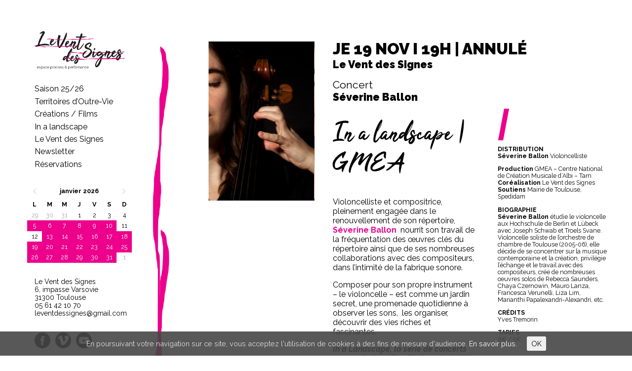

--- FILE ---
content_type: text/html; charset=UTF-8
request_url: https://www.leventdessignes.fr/class/in-a-landscape-i-severine-ballon/
body_size: 15721
content:
<!doctype html>
<html lang="fr-FR" class="no-js">
<head>
<meta charset="UTF-8">
<title>  In a landscape | GMEA | Le Vent des Signes</title>
<link href="//www.google-analytics.com" rel="dns-prefetch">
<meta http-equiv="X-UA-Compatible" content="IE=edge,chrome=1">
<meta name="viewport" content="width=device-width, initial-scale=1.0">
<meta name='robots' content='max-image-preview:large' />
	<style>img:is([sizes="auto" i], [sizes^="auto," i]) { contain-intrinsic-size: 3000px 1500px }</style>
	<link rel='stylesheet' id='wp-block-library-css' href='https://www.leventdessignes.fr/wp-includes/css/dist/block-library/style.min.css?ver=6.7.4' media='all' />
<style id='classic-theme-styles-inline-css' type='text/css'>
/*! This file is auto-generated */
.wp-block-button__link{color:#fff;background-color:#32373c;border-radius:9999px;box-shadow:none;text-decoration:none;padding:calc(.667em + 2px) calc(1.333em + 2px);font-size:1.125em}.wp-block-file__button{background:#32373c;color:#fff;text-decoration:none}
</style>
<style id='global-styles-inline-css' type='text/css'>
:root{--wp--preset--aspect-ratio--square: 1;--wp--preset--aspect-ratio--4-3: 4/3;--wp--preset--aspect-ratio--3-4: 3/4;--wp--preset--aspect-ratio--3-2: 3/2;--wp--preset--aspect-ratio--2-3: 2/3;--wp--preset--aspect-ratio--16-9: 16/9;--wp--preset--aspect-ratio--9-16: 9/16;--wp--preset--color--black: #000000;--wp--preset--color--cyan-bluish-gray: #abb8c3;--wp--preset--color--white: #ffffff;--wp--preset--color--pale-pink: #f78da7;--wp--preset--color--vivid-red: #cf2e2e;--wp--preset--color--luminous-vivid-orange: #ff6900;--wp--preset--color--luminous-vivid-amber: #fcb900;--wp--preset--color--light-green-cyan: #7bdcb5;--wp--preset--color--vivid-green-cyan: #00d084;--wp--preset--color--pale-cyan-blue: #8ed1fc;--wp--preset--color--vivid-cyan-blue: #0693e3;--wp--preset--color--vivid-purple: #9b51e0;--wp--preset--gradient--vivid-cyan-blue-to-vivid-purple: linear-gradient(135deg,rgba(6,147,227,1) 0%,rgb(155,81,224) 100%);--wp--preset--gradient--light-green-cyan-to-vivid-green-cyan: linear-gradient(135deg,rgb(122,220,180) 0%,rgb(0,208,130) 100%);--wp--preset--gradient--luminous-vivid-amber-to-luminous-vivid-orange: linear-gradient(135deg,rgba(252,185,0,1) 0%,rgba(255,105,0,1) 100%);--wp--preset--gradient--luminous-vivid-orange-to-vivid-red: linear-gradient(135deg,rgba(255,105,0,1) 0%,rgb(207,46,46) 100%);--wp--preset--gradient--very-light-gray-to-cyan-bluish-gray: linear-gradient(135deg,rgb(238,238,238) 0%,rgb(169,184,195) 100%);--wp--preset--gradient--cool-to-warm-spectrum: linear-gradient(135deg,rgb(74,234,220) 0%,rgb(151,120,209) 20%,rgb(207,42,186) 40%,rgb(238,44,130) 60%,rgb(251,105,98) 80%,rgb(254,248,76) 100%);--wp--preset--gradient--blush-light-purple: linear-gradient(135deg,rgb(255,206,236) 0%,rgb(152,150,240) 100%);--wp--preset--gradient--blush-bordeaux: linear-gradient(135deg,rgb(254,205,165) 0%,rgb(254,45,45) 50%,rgb(107,0,62) 100%);--wp--preset--gradient--luminous-dusk: linear-gradient(135deg,rgb(255,203,112) 0%,rgb(199,81,192) 50%,rgb(65,88,208) 100%);--wp--preset--gradient--pale-ocean: linear-gradient(135deg,rgb(255,245,203) 0%,rgb(182,227,212) 50%,rgb(51,167,181) 100%);--wp--preset--gradient--electric-grass: linear-gradient(135deg,rgb(202,248,128) 0%,rgb(113,206,126) 100%);--wp--preset--gradient--midnight: linear-gradient(135deg,rgb(2,3,129) 0%,rgb(40,116,252) 100%);--wp--preset--font-size--small: 13px;--wp--preset--font-size--medium: 20px;--wp--preset--font-size--large: 36px;--wp--preset--font-size--x-large: 42px;--wp--preset--spacing--20: 0.44rem;--wp--preset--spacing--30: 0.67rem;--wp--preset--spacing--40: 1rem;--wp--preset--spacing--50: 1.5rem;--wp--preset--spacing--60: 2.25rem;--wp--preset--spacing--70: 3.38rem;--wp--preset--spacing--80: 5.06rem;--wp--preset--shadow--natural: 6px 6px 9px rgba(0, 0, 0, 0.2);--wp--preset--shadow--deep: 12px 12px 50px rgba(0, 0, 0, 0.4);--wp--preset--shadow--sharp: 6px 6px 0px rgba(0, 0, 0, 0.2);--wp--preset--shadow--outlined: 6px 6px 0px -3px rgba(255, 255, 255, 1), 6px 6px rgba(0, 0, 0, 1);--wp--preset--shadow--crisp: 6px 6px 0px rgba(0, 0, 0, 1);}:where(.is-layout-flex){gap: 0.5em;}:where(.is-layout-grid){gap: 0.5em;}body .is-layout-flex{display: flex;}.is-layout-flex{flex-wrap: wrap;align-items: center;}.is-layout-flex > :is(*, div){margin: 0;}body .is-layout-grid{display: grid;}.is-layout-grid > :is(*, div){margin: 0;}:where(.wp-block-columns.is-layout-flex){gap: 2em;}:where(.wp-block-columns.is-layout-grid){gap: 2em;}:where(.wp-block-post-template.is-layout-flex){gap: 1.25em;}:where(.wp-block-post-template.is-layout-grid){gap: 1.25em;}.has-black-color{color: var(--wp--preset--color--black) !important;}.has-cyan-bluish-gray-color{color: var(--wp--preset--color--cyan-bluish-gray) !important;}.has-white-color{color: var(--wp--preset--color--white) !important;}.has-pale-pink-color{color: var(--wp--preset--color--pale-pink) !important;}.has-vivid-red-color{color: var(--wp--preset--color--vivid-red) !important;}.has-luminous-vivid-orange-color{color: var(--wp--preset--color--luminous-vivid-orange) !important;}.has-luminous-vivid-amber-color{color: var(--wp--preset--color--luminous-vivid-amber) !important;}.has-light-green-cyan-color{color: var(--wp--preset--color--light-green-cyan) !important;}.has-vivid-green-cyan-color{color: var(--wp--preset--color--vivid-green-cyan) !important;}.has-pale-cyan-blue-color{color: var(--wp--preset--color--pale-cyan-blue) !important;}.has-vivid-cyan-blue-color{color: var(--wp--preset--color--vivid-cyan-blue) !important;}.has-vivid-purple-color{color: var(--wp--preset--color--vivid-purple) !important;}.has-black-background-color{background-color: var(--wp--preset--color--black) !important;}.has-cyan-bluish-gray-background-color{background-color: var(--wp--preset--color--cyan-bluish-gray) !important;}.has-white-background-color{background-color: var(--wp--preset--color--white) !important;}.has-pale-pink-background-color{background-color: var(--wp--preset--color--pale-pink) !important;}.has-vivid-red-background-color{background-color: var(--wp--preset--color--vivid-red) !important;}.has-luminous-vivid-orange-background-color{background-color: var(--wp--preset--color--luminous-vivid-orange) !important;}.has-luminous-vivid-amber-background-color{background-color: var(--wp--preset--color--luminous-vivid-amber) !important;}.has-light-green-cyan-background-color{background-color: var(--wp--preset--color--light-green-cyan) !important;}.has-vivid-green-cyan-background-color{background-color: var(--wp--preset--color--vivid-green-cyan) !important;}.has-pale-cyan-blue-background-color{background-color: var(--wp--preset--color--pale-cyan-blue) !important;}.has-vivid-cyan-blue-background-color{background-color: var(--wp--preset--color--vivid-cyan-blue) !important;}.has-vivid-purple-background-color{background-color: var(--wp--preset--color--vivid-purple) !important;}.has-black-border-color{border-color: var(--wp--preset--color--black) !important;}.has-cyan-bluish-gray-border-color{border-color: var(--wp--preset--color--cyan-bluish-gray) !important;}.has-white-border-color{border-color: var(--wp--preset--color--white) !important;}.has-pale-pink-border-color{border-color: var(--wp--preset--color--pale-pink) !important;}.has-vivid-red-border-color{border-color: var(--wp--preset--color--vivid-red) !important;}.has-luminous-vivid-orange-border-color{border-color: var(--wp--preset--color--luminous-vivid-orange) !important;}.has-luminous-vivid-amber-border-color{border-color: var(--wp--preset--color--luminous-vivid-amber) !important;}.has-light-green-cyan-border-color{border-color: var(--wp--preset--color--light-green-cyan) !important;}.has-vivid-green-cyan-border-color{border-color: var(--wp--preset--color--vivid-green-cyan) !important;}.has-pale-cyan-blue-border-color{border-color: var(--wp--preset--color--pale-cyan-blue) !important;}.has-vivid-cyan-blue-border-color{border-color: var(--wp--preset--color--vivid-cyan-blue) !important;}.has-vivid-purple-border-color{border-color: var(--wp--preset--color--vivid-purple) !important;}.has-vivid-cyan-blue-to-vivid-purple-gradient-background{background: var(--wp--preset--gradient--vivid-cyan-blue-to-vivid-purple) !important;}.has-light-green-cyan-to-vivid-green-cyan-gradient-background{background: var(--wp--preset--gradient--light-green-cyan-to-vivid-green-cyan) !important;}.has-luminous-vivid-amber-to-luminous-vivid-orange-gradient-background{background: var(--wp--preset--gradient--luminous-vivid-amber-to-luminous-vivid-orange) !important;}.has-luminous-vivid-orange-to-vivid-red-gradient-background{background: var(--wp--preset--gradient--luminous-vivid-orange-to-vivid-red) !important;}.has-very-light-gray-to-cyan-bluish-gray-gradient-background{background: var(--wp--preset--gradient--very-light-gray-to-cyan-bluish-gray) !important;}.has-cool-to-warm-spectrum-gradient-background{background: var(--wp--preset--gradient--cool-to-warm-spectrum) !important;}.has-blush-light-purple-gradient-background{background: var(--wp--preset--gradient--blush-light-purple) !important;}.has-blush-bordeaux-gradient-background{background: var(--wp--preset--gradient--blush-bordeaux) !important;}.has-luminous-dusk-gradient-background{background: var(--wp--preset--gradient--luminous-dusk) !important;}.has-pale-ocean-gradient-background{background: var(--wp--preset--gradient--pale-ocean) !important;}.has-electric-grass-gradient-background{background: var(--wp--preset--gradient--electric-grass) !important;}.has-midnight-gradient-background{background: var(--wp--preset--gradient--midnight) !important;}.has-small-font-size{font-size: var(--wp--preset--font-size--small) !important;}.has-medium-font-size{font-size: var(--wp--preset--font-size--medium) !important;}.has-large-font-size{font-size: var(--wp--preset--font-size--large) !important;}.has-x-large-font-size{font-size: var(--wp--preset--font-size--x-large) !important;}
:where(.wp-block-post-template.is-layout-flex){gap: 1.25em;}:where(.wp-block-post-template.is-layout-grid){gap: 1.25em;}
:where(.wp-block-columns.is-layout-flex){gap: 2em;}:where(.wp-block-columns.is-layout-grid){gap: 2em;}
:root :where(.wp-block-pullquote){font-size: 1.5em;line-height: 1.6;}
</style>
<link rel='stylesheet' id='contact-form-7-css' href='https://www.leventdessignes.fr/wp-content/plugins/contact-form-7/includes/css/styles.css?ver=6.0.1' media='all' />
<link rel='stylesheet' id='cookie-consent-style-css' href='https://www.leventdessignes.fr/wp-content/plugins/uk-cookie-consent/assets/css/style.css?ver=6.7.4' media='all' />
<link rel='stylesheet' id='wcs-timetable-css' href='https://www.leventdessignes.fr/wp-content/plugins/weekly-class/assets/front/css/timetable.css?ver=2.5.12' media='all' />
<style id='wcs-timetable-inline-css' type='text/css'>
.wcs-single__action .wcs-btn--action{color:rgba( 255,255,255,1);background-color:}
</style>
<link rel='stylesheet' id='flexslider-css-css' href='https://www.leventdessignes.fr/wp-content/themes/lvds/flexslider/css/flexslider.css?ver=1.1' media='all' />
<link rel='stylesheet' id='popup-css-css' href='https://www.leventdessignes.fr/wp-content/themes/lvds/popup/magnific-popup.css?ver=1.1' media='all' />
<link rel='stylesheet' id='normalize-css' href='https://www.leventdessignes.fr/wp-content/themes/lvds/normalize.css?ver=1.0' media='all' />
<link rel='stylesheet' id='hamburgers-css' href='https://www.leventdessignes.fr/wp-content/themes/lvds/css/hamburgers.min.css?ver=1.0' media='all' />
<link rel='stylesheet' id='lvds-css' href='https://www.leventdessignes.fr/wp-content/themes/lvds/style.css?ver=1.1' media='all' />
<link rel='stylesheet' id='lvds2-css' href='https://www.leventdessignes.fr/wp-content/themes/lvds/css/style2.css?ver=2.01' media='all' />
<link rel='stylesheet' id='slb_core-css' href='https://www.leventdessignes.fr/wp-content/plugins/simple-lightbox/client/css/app.css?ver=2.9.3' media='all' />
<!--[if lt IE 9]>
<link rel='stylesheet' id='vc_lte_ie9-css' href='https://www.leventdessignes.fr/wp-content/plugins/js_composer/assets/css/vc_lte_ie9.min.css?ver=6.0.5' media='screen' />
<![endif]-->
<script type="text/javascript" src="https://www.leventdessignes.fr/wp-content/themes/lvds/js/lib/conditionizr-4.3.0.min.js?ver=4.3.0" id="conditionizr-js"></script>
<script type="text/javascript" src="https://www.leventdessignes.fr/wp-content/themes/lvds/js/lib/modernizr-2.7.1.min.js?ver=2.7.1" id="modernizr-js"></script>
<script type="text/javascript" src="https://www.leventdessignes.fr/wp-includes/js/jquery/jquery.min.js?ver=3.7.1" id="jquery-core-js"></script>
<script type="text/javascript" src="https://www.leventdessignes.fr/wp-includes/js/jquery/jquery-migrate.min.js?ver=3.4.1" id="jquery-migrate-js"></script>
<script type="text/javascript" src="https://www.leventdessignes.fr/wp-content/themes/lvds/js/scripts.js?ver=1.0.1" id="lvdsscripts-js"></script>
<script type="text/javascript" src="https://www.leventdessignes.fr/wp-content/themes/lvds/popup/jquery.magnific-popup.min.js?ver=6.7.4" id="popup-js"></script>
<link rel="https://api.w.org/" href="https://www.leventdessignes.fr/wp-json/" /><link rel="alternate" title="oEmbed (JSON)" type="application/json+oembed" href="https://www.leventdessignes.fr/wp-json/oembed/1.0/embed?url=https%3A%2F%2Fwww.leventdessignes.fr%2Fclass%2Fin-a-landscape-i-severine-ballon%2F" />
<link rel="alternate" title="oEmbed (XML)" type="text/xml+oembed" href="https://www.leventdessignes.fr/wp-json/oembed/1.0/embed?url=https%3A%2F%2Fwww.leventdessignes.fr%2Fclass%2Fin-a-landscape-i-severine-ballon%2F&#038;format=xml" />
<style id="ctcc-css" type="text/css" media="screen">
				#catapult-cookie-bar {
					box-sizing: border-box;
					max-height: 0;
					opacity: 0;
					z-index: 99999;
					overflow: hidden;
					color: #ddd;
					position: fixed;
					left: 0;
					bottom: 0;
					width: 100%;
					background-color: #464646;
				}
				#catapult-cookie-bar a {
					color: #fff;
				}
				#catapult-cookie-bar .x_close span {
					background-color: ;
				}
				button#catapultCookie {
					background:;
					color: ;
					border: 0; padding: 6px 9px; border-radius: 3px;
				}
				#catapult-cookie-bar h3 {
					color: #ddd;
				}
				.has-cookie-bar #catapult-cookie-bar {
					opacity: 1;
					max-height: 999px;
					min-height: 30px;
				}</style><style type="text/css" media="all" id="wcs_styles"></style><meta name="generator" content="Powered by WPBakery Page Builder - drag and drop page builder for WordPress."/>
            <style type="text/css">.grecaptcha-badge{visibility:hidden;}</style>
            <noscript><style> .wpb_animate_when_almost_visible { opacity: 1; }</style></noscript><script>
// conditionizr.com
// configure environment tests
conditionizr.config({
    assets: 'https://www.leventdessignes.fr/wp-content/themes/lvds',
    tests: {}
});
</script>
<link href="https://fonts.googleapis.com/css?family=Raleway:400,400i,900&display=swap" rel="stylesheet">

<link href="https://fonts.googleapis.com/css?family=Raleway:100,100i,200,200i,300,300i,400,400i,500,500i,600,600i,700,700i,800,800i,900,900i&display=swap" rel="stylesheet">

<!-- Global site tag (gtag.js) - Google Analytics -->
<script async src="https://www.googletagmanager.com/gtag/js?id=UA-154742717-1"></script>
<script>
  window.dataLayer = window.dataLayer || [];
  function gtag(){dataLayer.push(arguments);}
  gtag('js', new Date());

  gtag('config', 'UA-154742717-1');
</script>

<!-- Balises Open Graph pour Facebook -->
<meta property="og:image" content="https://www.leventdessignes.fr/wp-content/uploads/2020/06/w_©yves-tremorin.jpg" />
</head>
<body class="class-template-default single single-class postid-1848 in-a-landscape-i-severine-ballon wpb-js-composer js-comp-ver-6.0.5 vc_responsive">
<div class="wrapper">
<header class="mobile">
  <div class="topbar">
  <div class="social"> <a href="https://www.facebook.com/leventdessignes" target="_blank" rel="noopener noreferrer"><img src="https://www.leventdessignes.fr/wp-content/themes/lvds/img/facebook.svg" alt="Nous rejoindre sur Facebook"></a><!--<a href="https://twitter.com/LeVentdesSignes" target="_blank" rel="noopener noreferrer"><img src="https://www.leventdessignes.fr/wp-content/themes/lvds/img/twitter.svg" alt="Nous rejoindre sur Twitter" ></a>--><a href="https://vimeo.com/user14832198" target="_blank" rel="noopener noreferrer"><img src="https://www.leventdessignes.fr/wp-content/themes/lvds/img/vimeo.svg" alt="Vimeo" /></a> <a href="https://www.youtube.com/channel/UCpIRTg60rToraeY9hW52WHg" target="_blank" rel="noopener noreferrer"><img src="https://www.leventdessignes.fr/wp-content/themes/lvds/img/youtube.svg" alt="youtube" /></a></div>
  
      <div class="hamburger hamburger--squeeze" id="btn-menu">
      <div class="hamburger-box">
        <div class="hamburger-inner"></div>
      </div>
    </div>
  
  
  </div>
  <div class="logo"><a href="https://www.leventdessignes.fr"><img src="/wp-content/uploads/2023/01/bandeau-logo-VDS-fond-blanc-1.png"></a></div>
</header>
<div id="sidebar-mobile" class="mobile">

  <nav class="nav" role="navigation">
  <!--<a href="#" class="back-menu"><img src="https://www.leventdessignes.fr/wp-content/themes/lvds/img/next.svg" alt="back" /></a>-->
    <ul><li id="menu-item-5361" class="menu-item menu-item-type-post_type menu-item-object-page menu-item-home menu-item-5361"><a href="https://www.leventdessignes.fr/">Saison 25/26</a></li>
<li id="menu-item-3568" class="menu-item menu-item-type-post_type menu-item-object-page menu-item-has-children menu-item-3568"><a href="https://www.leventdessignes.fr/territoires-doutre-vie/">Territoires d’Outre-Vie</a>
<ul class="sub-menu">
	<li id="menu-item-5362" class="menu-item menu-item-type-post_type menu-item-object-page menu-item-5362"><a href="https://www.leventdessignes.fr/tov-25-26/">actualités</a></li>
	<li id="menu-item-3894" class="menu-item menu-item-type-custom menu-item-object-custom menu-item-3894"><a href="/tov">le blog</a></li>
</ul>
</li>
<li id="menu-item-2592" class="menu-item menu-item-type-post_type menu-item-object-page menu-item-2592"><a href="https://www.leventdessignes.fr/productions/">Créations / Films</a></li>
<li id="menu-item-5363" class="menu-item menu-item-type-post_type menu-item-object-page menu-item-5363"><a href="https://www.leventdessignes.fr/in-a-landscape-25-26/">In a landscape</a></li>
<li id="menu-item-1194" class="menu-item menu-item-type-post_type menu-item-object-page menu-item-has-children menu-item-1194"><a href="https://www.leventdessignes.fr/vent-signes/">Le Vent des Signes</a>
<ul class="sub-menu">
	<li id="menu-item-1193" class="menu-item menu-item-type-post_type menu-item-object-page menu-item-1193"><a href="https://www.leventdessignes.fr/projet/">Projet artistique</a></li>
	<li id="menu-item-1192" class="menu-item menu-item-type-post_type menu-item-object-page menu-item-1192"><a href="https://www.leventdessignes.fr/lieu/">Équipe &#8211; Équipements</a></li>
	<li id="menu-item-1031" class="menu-item menu-item-type-post_type menu-item-object-page menu-item-1031"><a href="https://www.leventdessignes.fr/archives/">Archives</a></li>
	<li id="menu-item-2593" class="menu-item menu-item-type-post_type menu-item-object-page current_page_parent menu-item-2593"><a href="https://www.leventdessignes.fr/carburation/">Carburation(s)</a></li>
</ul>
</li>
<li id="menu-item-2417" class="menu-item menu-item-type-post_type menu-item-object-page menu-item-2417"><a href="https://www.leventdessignes.fr/sinscrire-a-la-newsletter/">Newsletter</a></li>
<li id="menu-item-1188" class="menu-item menu-item-type-post_type menu-item-object-page menu-item-1188"><a href="https://www.leventdessignes.fr/reservations/">Réservations</a></li>
</ul>  </nav>
</div>
<div class="sidebar">
  <div class="logo"><a href="https://www.leventdessignes.fr"><img src="/wp-content/uploads/2023/01/bandeau-logo-VDS-fond-blanc-1.png"></a></div>
  <nav class="nav" role="navigation">
    <ul><li class="menu-item menu-item-type-post_type menu-item-object-page menu-item-home menu-item-5361"><a href="https://www.leventdessignes.fr/">Saison 25/26</a></li>
<li class="menu-item menu-item-type-post_type menu-item-object-page menu-item-has-children menu-item-3568"><a href="https://www.leventdessignes.fr/territoires-doutre-vie/">Territoires d’Outre-Vie</a>
<ul class="sub-menu">
	<li class="menu-item menu-item-type-post_type menu-item-object-page menu-item-5362"><a href="https://www.leventdessignes.fr/tov-25-26/">actualités</a></li>
	<li class="menu-item menu-item-type-custom menu-item-object-custom menu-item-3894"><a href="/tov">le blog</a></li>
</ul>
</li>
<li class="menu-item menu-item-type-post_type menu-item-object-page menu-item-2592"><a href="https://www.leventdessignes.fr/productions/">Créations / Films</a></li>
<li class="menu-item menu-item-type-post_type menu-item-object-page menu-item-5363"><a href="https://www.leventdessignes.fr/in-a-landscape-25-26/">In a landscape</a></li>
<li class="menu-item menu-item-type-post_type menu-item-object-page menu-item-has-children menu-item-1194"><a href="https://www.leventdessignes.fr/vent-signes/">Le Vent des Signes</a>
<ul class="sub-menu">
	<li class="menu-item menu-item-type-post_type menu-item-object-page menu-item-1193"><a href="https://www.leventdessignes.fr/projet/">Projet artistique</a></li>
	<li class="menu-item menu-item-type-post_type menu-item-object-page menu-item-1192"><a href="https://www.leventdessignes.fr/lieu/">Équipe &#8211; Équipements</a></li>
	<li class="menu-item menu-item-type-post_type menu-item-object-page menu-item-1031"><a href="https://www.leventdessignes.fr/archives/">Archives</a></li>
	<li class="menu-item menu-item-type-post_type menu-item-object-page current_page_parent menu-item-2593"><a href="https://www.leventdessignes.fr/carburation/">Carburation(s)</a></li>
</ul>
</li>
<li class="menu-item menu-item-type-post_type menu-item-object-page menu-item-2417"><a href="https://www.leventdessignes.fr/sinscrire-a-la-newsletter/">Newsletter</a></li>
<li class="menu-item menu-item-type-post_type menu-item-object-page menu-item-1188"><a href="https://www.leventdessignes.fr/reservations/">Réservations</a></li>
</ul>  </nav>
  <div class="calendar"> 		<div class="wcs-timetable__wrapper">
			<div class="wcs-vue" id="wcs-app-3"></div>
		</div>
		 </div>
  <div class="infos"> Le Vent des Signes<br />
    6, impasse Varsovie<br />
    31300 Toulouse<br />
    <a href="tel:05 61 42 10 70">05 61 42 10 70</a><br />
    <a href="mailto:leventdessignes@gmail.com">leventdessignes@gmail.com</a> </div>
  <div class="social"> <a href="https://www.facebook.com/leventdessignes" target="_blank" rel="noopener noreferrer"><img src="https://www.leventdessignes.fr/wp-content/themes/lvds/img/facebook.svg" alt="Nous rejoindre sur Facebook"></a><!--<a href="https://twitter.com/LeVentdesSignes" target="_blank" rel="noopener noreferrer"><img src="https://www.leventdessignes.fr/wp-content/themes/lvds/img/twitter.svg" alt="Nous rejoindre sur Twitter" ></a>--><a href="https://vimeo.com/user14832198" target="_blank" rel="noopener noreferrer"><img src="https://www.leventdessignes.fr/wp-content/themes/lvds/img/vimeo.svg" alt="Vimeo" /></a> </a> <a href="https://www.youtube.com/channel/UCpIRTg60rToraeY9hW52WHg" target="_blank" rel="noopener noreferrer"><img src="https://www.leventdessignes.fr/wp-content/themes/lvds/img/youtube.svg" alt="youtube" /></a></div>
</div>
<div class="content">

<main role="main">
  <section>
        <!-- article -->
    <article id="post-1848" class="post-1848 class type-class status-publish has-post-thumbnail hentry wcs-type-fimm-20 wcs-type-saison-2020-2021">
      
      <div class="single-img"> 
        <div class="flexslider">
              <ul class="slides">
                    <li><a href="https://www.leventdessignes.fr/wp-content/uploads/2020/06/w_©yves-tremorin.jpg" class="image-link" title="©Yves Tremorin"> <img src="https://www.leventdessignes.fr/wp-content/uploads/2020/06/w_©yves-tremorin.jpg" alt=""/></a></li>
                  </ul>
              </div>
      
      </div>
      <div class="single-content">
      
        <div class="single-dates_lieux">
                    <div class="single-dates">JE 19 NOV I 19H | ANNULÉ</div>
          <div class="single-lieu">Le Vent des Signes</div>
                  </div>
        <div class="single-genre">Concert</div>
        <div class="single-auteur">Séverine Ballon</div>
        <div class="single-content-col">
          <div class="single-content-col1">
        <div class="single-title"><h1>In a landscape | GMEA</h1></div>
                                <div class="single-presentation"> <p>Violoncelliste et compositrice, pleinement engagée dans le renouvellement de son répertoire, <strong><a href="http://www.severineballon.com">Séverine Ballon</a></strong>  nourrit son travail de la fréquentation des œuvres clés du répertoire ainsi que de ses nombreuses collaborations avec des compositeurs, dans l’intimité de la fabrique sonore.</p>
<p>Composer pour son propre instrument &#8211; le violoncelle &#8211; est comme un jardin secret, une promenade quotidienne à observer les sons,  les organiser, découvrir des vies riches et fascinantes.</p>
<p><em><span class="textecourant"><strong>In a Landscape, la série de concerts mensuels dans l’auditorium du<a href="http://www.gmea.net/evenement/19-20" target="_blank" rel="noopener"> GMEA </a>et au Vent des Signes (Toulouse) &#8211; de novembre à avril &#8211; permet de découvrir des artistes internationaux représentatifs de la vivacité et du pluralisme de la création actuelle.</strong><br />
</span></em></p>
<p><em>Nous vous accueillons dans le strict respect des mesures sanitaires. Du gel hydroalcoolique est à votre disposition et le port du masque est obligatoire dans toute l’enceinte du théâtre. Horaire aménagé afin que vous puissiez regagner vos domiciles avant le couvre-feu. Merci de votre compréhension.</em></p>
 </div>
          
              <div class="embed-container"><iframe title="Séverine Ballon: cloches fendues 1 by allthatdust" width="640" height="390" scrolling="no" frameborder="no" src="https://w.soundcloud.com/player/?visual=true&url=https%3A%2F%2Fapi.soundcloud.com%2Ftracks%2F450635661&show_artwork=true&maxheight=390&maxwidth=640"></iframe></div>
            
                  </div>
          <div class="single-content-col2">
            <div class="slash">/</div>
                        <div class="blocs-content">
              <div class="title">DISTRIBUTION</div>
              <p><strong>Séverine Ballon</strong> Violoncelliste</p>
<p><strong>Production</strong> GMEA – Centre National de Création Musicale d’Albi – Tarn<br />
<strong>Coréalisation</strong> Le Vent des Signes<br />
<strong>Soutiens</strong> Mairie de Toulouse, Spedidam</p>
</div>                        <div class="blocs-content">
              <div class="title">BIOGRAPHIE</div>
              <p><strong>Séverine Ballon</strong> étudie le violoncelle aux Hochschule de Berlin et Lübeck avec Joseph Schwab et Troels Svane. Violoncelle soliste de l’orchestre de chambre de Toulouse (2005-06), elle décide de se concentrer sur la musique contemporaine et la création, privilégie l’échange et le travail avec des compositeurs, crée de nombreuses œuvres solos de Rebecca Saunders, Chaya Czernowin, Mauro Lanza, Francesca Verunelli, Liza Lim, Marianthi Papalexandri-Alexandri, etc.</p>
</div>                        <div class="blocs-content">
              <div class="title">CRÉDITS</div>
              <p>Yves Tremorin</p>
</div>                         
            
			            <div class="blocs-content">
              <div class="title">TARIFS</div>
              <p>8€ / 5€</p>
</div>                               </div>
        </div>
        
        
              </div>
      </article>
          </section>
</main>
</div>


<div id="infos-mobile" class="infos mobile"> 
<div class="titre-mobile">Infos pratiques</div>
Le Vent des Signes<br />
  6, impasse Varsovie<br />
  31300 Toulouse<br />
  <a href="tel:05 61 42 10 70">05 61 42 10 70</a><br />
  <a href="mailto:leventdessignes@gmail.com">leventdessignes@gmail.com</a> </div>
</div>
<!-- /wrapper -->

<script type="text/x-template" id="wcs_templates_filter--checkbox">
  <label class='wcs-filters__filter-wrapper' :class="level == 1 ? 'wcs-filters__filter-wrapper--padded' : ''">
    <input v-bind:value="value" v-on:change="updateModelValue" :id='unique_id + "-filter-" + slug' type='checkbox' class='wcs-filter' :name='name' :value='slug'> <span v-html="title"></span>
  </label>
</script>
<script type="text/x-template" id="wcs_templates_filter--switch">
  <label class='wcs-filters__filter-wrapper' :class="level == 1 ? 'wcs-filters__filter-wrapper--padded' : ''">
    <input v-bind:value="value" v-on:change="updateModelValue" :id='unique_id + "-filter-" + slug' type='checkbox' class='wcs-filter' :name='name' :value='slug'>
    <span class="wcs-switcher__switch"><span class="wcs-switcher__handler"></span></span><span v-html="title"></span>
  </label>
</script>
<script type="text/x-template" id="wcs_templates_filter--radio">
  <label class='wcs-filters__filter-wrapper'>
    <input ref='input' v-bind:value="value" v-on:change="updateRadioModelValue" :id='unique_id + "-filter-" + slug' type='radio' class='wcs-filter' :name='name' :value='slug' :checked="isChecked(slug,value)"> <span v-html="title"></span>
  </label>
</script>
<script type="text/x-template" id="wcs_templates_modal">
  <div v-if="visible" class="wcs-vue-modal">
    <template v-if="!loading">
      <modal-normal v-if="type === 'normal'" :data="data" :options="options" :classes="css_classes"></modal-normal>
      <modal-large v-if="type === 'large'" :data="data" :options="options" :classes="css_classes"></modal-large>
      <modal-taxonomy v-else-if="type === 'taxonomy'" :data="data" :options="options" :classes="css_classes"></modal-taxonomy>
    </template>
    <div v-if="loading" class="wcs-modal wcs-modal__loader" :class="css_classes" v-on:click="closeModal">
      <div class="wcs-modal__box"><wcs-loader></wcs-loader></div>
    </div>
  </div>
</script>
<script type="text/x-template" id="wcs_templates_modal--normal">
	<div class="wcs-modal" :class="modal_classes" v-on:click="closeModal" :data-wcs-modal-id="options.el_id">
		<div class="wcs-modal__box">
			<div class="wcs-modal__inner">
				<a href="#" class="wcs-modal__close ti-close" v-on:click="closeModal"></a>
				<div class="wcs-modal__content">
					<h2><span v-html="data.title"></span>
						<small v-if="filter_var(options.modal_wcs_type) && data.terms.wcs_type">
                            <taxonomy-list :options="options" :tax="'wcs_type'" :event="data" v-on:open-modal="openTaxModal"></taxonomy-list>
						</small>
					</h2>
					<div v-html="data.content"></div>
				</div>
				<div class="wcs-modal__side">
					<img v-if="data.image" :src="data.image" class='wcs-image'>
					<div v-if="data.map" class="wcs-map"></div>
					coucou
					<ul class="wcs-modal__meta">
						<li>
							<span class="ti-calendar"></span>{{ data.start | moment( options.label_modal_dateformat ? options.label_modal_dateformat : 'MMMM DD @ HH:mm' ) }}
							<template v-if="isMultiDay(data)">
								- {{ data.end |moment( options.label_modal_dateformat ? options.label_modal_dateformat : 'MMMM DD @ HH:mm' ) }}
							</template>
						</li>
						<li v-if="filter_var(options.show_modal_ending)">
							<span class="ti-time"></span>
							{{ data.start | moment( options.show_time_format ? 'h' : 'HH' ) }}<span class='wcs-addons--blink'>:</span>{{ data.start | moment('mm') }}
							{{ data.start | moment( options.show_time_format ? 'a' : ' ' ) }}
							-
							{{ data.end | moment( options.show_time_format ? 'h' : 'HH' ) }}<span class='wcs-addons--blink'>:</span>{{ data.end | moment('mm') }}
							{{ data.end | moment( options.show_time_format ? 'a' : ' ' ) }}
							<span v-if="filter_var(options.show_modal_duration)" class="wcs-modal--muted wcs-addons--pipe">{{data.duration}}</span>
						</li>
						<li v-if="filter_var(options.modal_wcs_room) && data.terms.wcs_room">
							<span class="ti-location-arrow"></span>
							<taxonomy-list :options="options" :tax="'wcs_room'" :event="data" v-on:open-modal="openTaxModal"></taxonomy-list>
						</li>
						<li v-if="filter_var(options.modal_wcs_instructor) && data.terms.wcs_instructor">
							<span class="ti-user"></span>
							<taxonomy-list :options="options" :tax="'wcs_instructor'" :event="data" v-on:open-modal="openTaxModal"></taxonomy-list>
						</li>
					</ul>
					<div class="wcs-modal__action">
						<template v-for="(button, button_type) in data.buttons">
							<template v-if="button_type == 'main' && button.label.length > 0">
								<a class="wcs-btn wcs-btn--action" v-if="button.method == 0" :href="button.permalink" :target="button.target ? '_blank' : '_self'">{{button.label}}</a>
								<a class="wcs-btn wcs-btn--action" v-else-if="button.method == 1" :href="button.custom_url" :target="button.target ? '_blank' : '_self'">{{button.label}}</a>
								<a class="wcs-btn wcs-btn--action" v-else-if="button.method == 2" :href="button.email" :target="button.target ? '_blank' : '_self'">{{button.label}}</a>
								<a class="wcs-btn wcs-btn--action" v-else-if="button.method == 3" :href="button.ical">{{button.label}}</a>
							</template>
							<template v-else-if="button_type == 'woo'">
								<a :class="button.classes" v-if="button.status" :href="button.href">{{button.label}}</a>
								<a :class="button.classes" v-else-if="!button.status && button.href" :href="button.href">{{button.label}}</a>
								<a :class="button.classes" v-else-if="!button.status" href="#">{{button.label}}</a>
							</template>
						</template>
					</div>
				</div>
			</div>
		</div>
	</div>
</script>
<script type="text/x-template" id="wcs_templates_modal--large">
	<div class="wcs-modal" :class="modal_classes" v-on:click="closeModal">
		<div class="wcs-modal__box">
			<div class="wcs-modal__inner">
				<a href="#" class="wcs-modal__close ti-close" v-on:click="closeModal"></a>
				<div class="wcs-modal__side" :style="data.image ? 'background-image: url(' + data.image + ')' : ''">
					<div class="wcs-modal__inner-side">
						<h2>
							<template v-for="(button, button_type) in data.buttons">
								<template v-if="button_type == 'main' && button.label.length > 0">
									<a class="wcs-btn wcs-btn--action" v-if="button.method == 0" :href="button.permalink" :target="button.target ? '_blank' : '_self'">{{button.label}}</a>
									<a class="wcs-btn wcs-btn--action" v-else-if="button.method == 1" :href="button.custom_url" :target="button.target ? '_blank' : '_self'">{{button.label}}</a>
									<a class="wcs-btn wcs-btn--action" v-else-if="button.method == 2" :href="button.email" :target="button.target ? '_blank' : '_self'">{{button.label}}</a>
									<a class="wcs-btn wcs-btn--action" v-else-if="button.method == 3" :href="button.ical">{{button.label}}</a>
								</template>
								<template v-else-if="button_type == 'woo'">
									<a :class="button.classes" v-if="button.status" :href="button.href">{{button.label}}</a>
									<a :class="button.classes" v-else-if="!button.status && button.href" :href="button.href">{{button.label}}</a>
									<a :class="button.classes" v-else-if="!button.status" href="#">{{button.label}}</a>
								</template>
							</template>
							<span v-html="data.title"></span>
							<small v-if="filter_var(options.modal_wcs_type) && data.terms.wcs_type">
                                <taxonomy-list :options="options" :tax="'wcs_type'" :event="data" v-on:open-modal="openTaxModal"></taxonomy-list>
							</small>
						</h2>

						<ul class="wcs-modal__meta">
							<li>
								<span class="ti-calendar"></span>{{ data.start | moment( options.label_modal_dateformat ? options.label_modal_dateformat : 'MMMM DD @ HH:mm' ) }}
								<template v-if="isMultiDay(data)">
									- {{ data.end |moment( options.label_modal_dateformat ? options.label_modal_dateformat : 'MMMM DD @ HH:mm' ) }}
								</template>
							</li>
							<li v-if="filter_var( options.show_modal_ending )">
								<span class="ti-time"></span>
								{{ data.start | moment( options.show_time_format ? 'h' : 'HH' ) }}<span class='wcs-addons--blink'>:</span>{{ data.start | moment('mm') }}
								{{ data.start | moment( options.show_time_format ? 'a' : ' ' ) }}
								-
								{{ data.end | moment( options.show_time_format ? 'h' : 'HH' ) }}<span class='wcs-addons--blink'>:</span>{{ data.end | moment('mm') }}
								{{ data.end | moment( options.show_time_format ? 'a' : ' ' ) }}
								<span v-if="options.show_modal_duration" class="wcs-modal--muted wcs-addons--pipe">{{data.duration}}</span>
							</li>
							<li v-if="filter_var(options.modal_wcs_room) && data.terms.wcs_room">
								<span class="ti-location-arrow"></span>
								<taxonomy-list :options="options" :tax="'wcs_room'" :event="data" v-on:open-modal="openTaxModal"></taxonomy-list>
							</li>
							<li v-if="filter_var(options.modal_wcs_instructor) && data.terms.wcs_instructor">
								<span class="ti-user"></span>
								<taxonomy-list :options="options" :tax="'wcs_instructor'" :event="data" v-on:open-modal="openTaxModal"></taxonomy-list>
							</li>
						</ul>

					</div>
				</div>
				<div class="wcs-modal__content" v-html="data.content"></div>
				<div v-if="data.map" class="wcs-map"></div>
			</div>
		</div>
	</div>
</script>
<script type="text/x-template" id="wcs_templates_modal--taxonomy">
	<div class="wcs-modal" :class="classes" v-on:click="closeModal">
		<div class="wcs-modal__box">
			<div class="wcs-modal__inner">
				<a href="#" class="wcs-modal__close ti-close" v-on:click="closeModal"></a>
				<div class="wcs-modal__content wcs-modal__content--full">
					<h2 v-html="data.name"></h2>
					<div v-html="data.content"></div>
				</div>
			</div>
		</div>
	</div>
</script>
<script type="text/x-template" id="wcs_templates_misc--button-more">
	<button v-on:click="addEvents" class="ladda-button wcs-more wcs-btn--action" :data-spinner-color="color" data-style="expand-right" data-size="xs">
		<span class="ladda-label">{{more}}</span>
	</button>
</script>
<script type="text/x-template" id="wcs_templates_misc--loader">
	<div class="wcs-spinner"><div class="rect1"></div><div class="rect2"></div><div class="rect3"></div><div class="rect5"></div></div>
</script>
<script type="text/x-template" id="wcs_templates_timetable--wcs-app-3">
  <div class="wcs-timetable__container wcs-timetable--3" :class="app_classes" data-id="3"  id="wcs-app-3" v-cloak>
  <div v-if="hasToggler()" v-on:click="filters.visible = ! filters.visible" class='wcs-filter-toggler-container'>
	<span class='wcs-filter-toggler'>{{ filters.options.label_toggle }} <em class='icon' :class="filters.visible ? 'ti-minus' : 'ti-plus'"></em></span>
</div>
<div v-if="hasFilters()" v-show="filters.visible" class='wcs-filters__container'>
	<form class='wcs-filters' :class="filters_classes">
		<div v-for="filter in filters.taxonomies" v-if="filter.terms.length > 0" class='wcs-filters__filter-column' :class="'wcs-filters--' + filter.name">
			<template v-if="getFiltersType() === 'checkbox'">
				<span v-if="filter.title.length > 0" class='wcs-filters__title' v-html="filter.title"></span>
				<template v-for="term in filter.terms">
					<filter-checkbox :name="filter.name" :title="term.name" :slug="term.slug" :unique_id="options.el_id" v-bind:value="filters_active[filter.name]" v-on:input="updateFilterModel( filter.name, arguments )"></filter-checkbox>
					<filter-checkbox v-for="child_term in term.children" :name="filter.name" :key="child_term.slug" :level="1" :title="child_term.name" :slug="child_term.slug" :unique_id="options.el_id" v-bind:value="filters_active[filter.name]" v-on:input="updateFilterModel( filter.name, arguments )"></filter-checkbox>
				</template>
			</template>
			<template v-else-if="getFiltersType() === 'switch'">
				<span v-if="filter.title.length > 0" class='wcs-filters__title' v-html="filter.title"></span>
				<template v-for="term in filter.terms">
					<filter-switch :name="filter.name" :title="term.name" :slug="term.slug" :unique_id="options.el_id" v-bind:value="filters_active[filter.name]" v-on:input="updateFilterModel( filter.name, arguments )"></filter-switch>
					<filter-switch v-for="child_term in term.children" :name="filter.name" :key="child_term.slug" :level="1" :title="child_term.name" :slug="child_term.slug" :unique_id="options.el_id" v-bind:value="filters_active[filter.name]" v-on:input="updateFilterModel( filter.name, arguments )"></filter-switch>
				</template>
			</template>
			<template v-else-if="getFiltersType() === 'select2'">
				<filter-select2 :options="getSelect2Options(filter.terms)" :multiple="filter_var(options.filters_select2_multiple)" :placeholder="filter.title" v-on:input="updateFilterModelSelect2( filter.name, arguments )">
		      <option value="-1" v-if="!filter_var(options.filters_select2_multiple)">{{filter.title}}</option>
		    </filter-select2>
			</template>
		</div>
	</form>
</div>

<div class="wcs-timetable wcs-timetable--monthly-calendar" :class="calendarClasses">
	<div class="wcs-timetable__main-col">
		<div class="wcs-calendar__header">
			<div class="wcs-calendar-nav" :class="!loading_process ? 'wcs-modal-call' : ''">
				<span v-if="isNavVisible('prev')" class="wcs-calendar-nav-prev" v-on:click.prevent="subtractMonth()"><i class="ti-angle-left"></i> </span>
			</div>
			<h3 v-text="getCurrentMonth" class="color-primary"></h3>
			<div class="wcs-calendar-nav" :class="!loading_process ? 'wcs-modal-call' : ''">
				<span v-if="isNavVisible('next')" class="wcs-calendar-nav-next" v-on:click.prevent="addMonth()"> <i class="ti-angle-right"></i> </span>
			</div>
		</div>
		<div class="wcs-timetable__monthly-calendar wcs-table">
			<div class="wcs-spinner"><div class="rect1"></div><div class="rect2"></div><div class="rect3"></div><div class="rect5"></div></div>
			<div class="wcs-table-tr wcs-table-thead">
				<div v-for="day in week" v-show="isWeekday(day.day_num, true)" class="wcs-day wcs-table-td color-bg-primary" :class="'wcs-day--' + day.day_num">
					<span class="wcs-day__title color-primary-inverted font-family--h1 text-strong">{{day_name(day.day_num)}}</span>
				</div><!-- .wcs-day -->
			</div>
			<template v-for="n in 6">
				<div v-if="n * 7 <= days.length" class="wcs-table-tr wcs-week" :class="weekClasses(n)">
					<div v-for="(day, key) in days" v-if="key + 1 > (n - 1) * 7 && key + 1 <= n * 7" v-show="isWeekday(day)" class="wcs-table-td wcs-date" :class="dayClasses(day)" v-on:click="selectDay(day, $event)">
						<span>{{ day.date | moment('D', false) }}</span>
					</div>
				</div>
				<div v-if="isAgendaInside(n) && n * 7 <= days.length" class="wcs-table-tr--full">
					<div class="wcs-table-td--full">
							<div v-if="selectedDay" class="wcs-day-agenda">
								<div v-for="event in getFilteredCalendarEvents(selectedDay.events)" class="wcs-class  xtd-shadow--normal-hard" :class="event | eventCSS">
									<div v-if="event.thumbnail" class='wcs-class__image wcs-modal-call' :style='"background-image: url(" + event.thumbnail +")"' v-on:click="openModal( event, options, $event )"></div>
									<div class="wcs-class__inner">
										<div class="wcs-class__time-duration">
											<span v-html="starting_ending(event)"></span>
											<span v-if="filter_var(options.show_duration)" class='wcs-class__duration wcs-addons--pipe'></span>
										</div>
										<h3 class="wcs-class__title wcs-modal-call" :title="event.title" v-html="event.title" v-on:click="openModal( event, options, $event )"></h3>
										<div class="wcs-class__meta">
											<template v-if="filter_var(options.show_wcs_room)">{{options.label_wcs_room}}</span>
												<taxonomy-list :options="options" :tax="'wcs_room'" :event="event" v-on:open-modal="openModal"></taxonomy-list>
											</template>
											<template v-if="filter_var(options.show_wcs_instructor)"><span class='wcs-addons--pipe'>{{options.label_wcs_instructor}}</span>
												<taxonomy-list :options="options" :tax="'wcs_instructor'" :event="event" v-on:open-modal="openModal"></taxonomy-list>
											</template>
										</div>
										<div v-if="filter_var(options.show_excerpt)" class="wcs-class__excerpt" v-html="event.excerpt"></div>
									</div>
								</div>
						</div>
					</div>
				</div>
			</template>
		</div><!-- .wcs-table -->
		<div v-if="hasToggler()" v-on:click="filters.visible = ! filters.visible" class='wcs-filter-toggler-container'>
	<span class='wcs-filter-toggler'>{{ filters.options.label_toggle }} <em class='icon' :class="filters.visible ? 'ti-minus' : 'ti-plus'"></em></span>
</div>
<div v-if="hasFilters()" v-show="filters.visible" class='wcs-filters__container'>
	<form class='wcs-filters' :class="filters_classes">
		<div v-for="filter in filters.taxonomies" v-if="filter.terms.length > 0" class='wcs-filters__filter-column' :class="'wcs-filters--' + filter.name">
			<template v-if="getFiltersType() === 'checkbox'">
				<span v-if="filter.title.length > 0" class='wcs-filters__title' v-html="filter.title"></span>
				<template v-for="term in filter.terms">
					<filter-checkbox :name="filter.name" :title="term.name" :slug="term.slug" :unique_id="options.el_id" v-bind:value="filters_active[filter.name]" v-on:input="updateFilterModel( filter.name, arguments )"></filter-checkbox>
					<filter-checkbox v-for="child_term in term.children" :name="filter.name" :key="child_term.slug" :level="1" :title="child_term.name" :slug="child_term.slug" :unique_id="options.el_id" v-bind:value="filters_active[filter.name]" v-on:input="updateFilterModel( filter.name, arguments )"></filter-checkbox>
				</template>
			</template>
			<template v-else-if="getFiltersType() === 'switch'">
				<span v-if="filter.title.length > 0" class='wcs-filters__title' v-html="filter.title"></span>
				<template v-for="term in filter.terms">
					<filter-switch :name="filter.name" :title="term.name" :slug="term.slug" :unique_id="options.el_id" v-bind:value="filters_active[filter.name]" v-on:input="updateFilterModel( filter.name, arguments )"></filter-switch>
					<filter-switch v-for="child_term in term.children" :name="filter.name" :key="child_term.slug" :level="1" :title="child_term.name" :slug="child_term.slug" :unique_id="options.el_id" v-bind:value="filters_active[filter.name]" v-on:input="updateFilterModel( filter.name, arguments )"></filter-switch>
				</template>
			</template>
			<template v-else-if="getFiltersType() === 'select2'">
				<filter-select2 :options="getSelect2Options(filter.terms)" :multiple="filter_var(options.filters_select2_multiple)" :placeholder="filter.title" v-on:input="updateFilterModelSelect2( filter.name, arguments )">
		      <option value="-1" v-if="!filter_var(options.filters_select2_multiple)">{{filter.title}}</option>
		    </filter-select2>
			</template>
		</div>
	</form>
</div>
	</div>
	<div v-if="options.mth_cal_agenda_position != 3" class="wcs-timetable__side-col">
    <div class="btn-close">x</div>
		<div v-if="selectedDay" class="wcs-day-agenda">
			<template v-if="getFilteredCalendarEvents(selectedDay.events).length > 0">
			<div v-for="event in getFilteredCalendarEvents(selectedDay.events)" class="wcs-class" :class="event | eventCSS">
				<div v-if="event.thumbnail" class='wcs-class__image wcs-modal-call' :style='"background-image: url(" + event.thumbnail +")"' v-on:click="openModal( event, options, $event )"></div>
				<div class="wcs-class__inner">
					<!--<div class="wcs-class__time-duration text-blockquote color-primary">
						<span v-html="starting_ending(event)"></span>
						<span v-if="filter_var(options.show_duration)" class='wcs-class__duration wcs-addons--pipe'>{{event.duration}}</span>
					</div>-->
                    <a class="cal-link" :href='event.permalink'>
                    <!--<div class="cal-genre">{{event.genre}}</div>-->
                    <div class="cal-title">{{event.title}}</div>
                    <div class="cal-auteur">{{event.auteur}}</div>
                    <div class="cal-dates">{{event.dates}}</div>
                    <div class="cal-lieu">{{event.lieu}}</div>
                    </a>
					<div class="wcs-class__meta color-primary">
						<template v-if="filter_var(options.show_wcs_room)">
							<taxonomy-list :options="options" :tax="'wcs_room'" :event="event" v-on:open-modal="openModal"></taxonomy-list>
						</template>
						<template v-if="filter_var(options.show_wcs_instructor)"><span class='wcs-addons--pipe'>{{options.label_wcs_instructor}}</span>
							<taxonomy-list :options="options" :tax="'wcs_instructor'" :event="event" v-on:open-modal="openModal"></taxonomy-list>
						</template>
					</div>
					<!--<div v-if="filter_var(options.show_excerpt)" class="wcs-class__excerpt" v-html="event.excerpt"></div>-->
				</div>
			</div>
		</template>
		<template v-else>
			<p class="wcs-zero-data">{{options.zero}}</p>
		</template>
		</div>
	</div>
</div><!-- .wcs-timetable -->
  </div>
</script>

		<div id="wcs-vue-modal"></div>

		<script type="text/javascript" src="https://www.leventdessignes.fr/wp-includes/js/dist/hooks.min.js?ver=4d63a3d491d11ffd8ac6" id="wp-hooks-js"></script>
<script type="text/javascript" src="https://www.leventdessignes.fr/wp-includes/js/dist/i18n.min.js?ver=5e580eb46a90c2b997e6" id="wp-i18n-js"></script>
<script type="text/javascript" id="wp-i18n-js-after">
/* <![CDATA[ */
wp.i18n.setLocaleData( { 'text direction\u0004ltr': [ 'ltr' ] } );
/* ]]> */
</script>
<script type="text/javascript" src="https://www.leventdessignes.fr/wp-content/plugins/contact-form-7/includes/swv/js/index.js?ver=6.0.1" id="swv-js"></script>
<script type="text/javascript" id="contact-form-7-js-translations">
/* <![CDATA[ */
( function( domain, translations ) {
	var localeData = translations.locale_data[ domain ] || translations.locale_data.messages;
	localeData[""].domain = domain;
	wp.i18n.setLocaleData( localeData, domain );
} )( "contact-form-7", {"translation-revision-date":"2024-10-17 17:27:10+0000","generator":"GlotPress\/4.0.1","domain":"messages","locale_data":{"messages":{"":{"domain":"messages","plural-forms":"nplurals=2; plural=n > 1;","lang":"fr"},"This contact form is placed in the wrong place.":["Ce formulaire de contact est plac\u00e9 dans un mauvais endroit."],"Error:":["Erreur\u00a0:"]}},"comment":{"reference":"includes\/js\/index.js"}} );
/* ]]> */
</script>
<script type="text/javascript" id="contact-form-7-js-before">
/* <![CDATA[ */
var wpcf7 = {
    "api": {
        "root": "https:\/\/www.leventdessignes.fr\/wp-json\/",
        "namespace": "contact-form-7\/v1"
    }
};
/* ]]> */
</script>
<script type="text/javascript" src="https://www.leventdessignes.fr/wp-content/plugins/contact-form-7/includes/js/index.js?ver=6.0.1" id="contact-form-7-js"></script>
<script type="text/javascript" id="cookie-consent-js-extra">
/* <![CDATA[ */
var ctcc_vars = {"expiry":"30","method":"1","version":"1"};
/* ]]> */
</script>
<script type="text/javascript" src="https://www.leventdessignes.fr/wp-content/plugins/uk-cookie-consent/assets/js/uk-cookie-consent-js.js?ver=2.3.0" id="cookie-consent-js"></script>
<script type="text/javascript" src="https://www.leventdessignes.fr/wp-content/plugins/js_composer/assets/lib/bower/flexslider/jquery.flexslider-min.js?ver=6.0.5" id="flexslider-js"></script>
<script type="text/javascript" src="https://www.google.com/recaptcha/api.js?render=6LfRrEYqAAAAAOh0ABFFV5hlrHxob9XILB6qxgR5&amp;ver=3.0" id="google-recaptcha-js"></script>
<script type="text/javascript" src="https://www.leventdessignes.fr/wp-includes/js/dist/vendor/wp-polyfill.min.js?ver=3.15.0" id="wp-polyfill-js"></script>
<script type="text/javascript" id="wpcf7-recaptcha-js-before">
/* <![CDATA[ */
var wpcf7_recaptcha = {
    "sitekey": "6LfRrEYqAAAAAOh0ABFFV5hlrHxob9XILB6qxgR5",
    "actions": {
        "homepage": "homepage",
        "contactform": "contactform"
    }
};
/* ]]> */
</script>
<script type="text/javascript" src="https://www.leventdessignes.fr/wp-content/plugins/contact-form-7/modules/recaptcha/index.js?ver=6.0.1" id="wpcf7-recaptcha-js"></script>
<script type="text/javascript" src="https://www.leventdessignes.fr/wp-includes/js/dist/vendor/lodash.min.js?ver=4.17.21" id="lodash-js"></script>
<script type="text/javascript" id="lodash-js-after">
/* <![CDATA[ */
window.lodash = _.noConflict();
/* ]]> */
</script>
<script type="text/javascript" src="https://www.leventdessignes.fr/wp-content/plugins/weekly-class/assets/libs/vue/vue.min.js" id="vue-js-js"></script>
<script type="text/javascript" src="https://www.leventdessignes.fr/wp-content/plugins/weekly-class/assets/libs/metafizzy/imagesloaded.pkgd.min.js" id="wcs-images-loaded-js"></script>
<script type="text/javascript" src="https://www.leventdessignes.fr/wp-content/plugins/weekly-class/assets/libs/vue/vue-resource.min.js" id="vue-resource-js"></script>
<script type="text/javascript" src="https://www.leventdessignes.fr/wp-content/plugins/weekly-class/assets/libs/moment/moment.js" id="moment-js-js"></script>
<script type="text/javascript" id="wcs-main-js-extra">
/* <![CDATA[ */
var wcs_locale = {"firstDay":"1","monthNames":["janvier","f\u00e9vrier","mars","avril","mai","juin","juillet","ao\u00fbt","septembre","octobre","novembre","d\u00e9cembre"],"monthNamesShort":["Jan","F\u00e9v","Mar","Avr","Mai","Juin","Juil","Ao\u00fbt","Sep","Oct","Nov","D\u00e9c"],"dayNames":["dimanche","lundi","mardi","mercredi","jeudi","vendredi","samedi"],"dayNamesShort":["dim","lun","mar","mer","jeu","ven","sam"],"dayNamesMin":["D","L","M","M","J","V","S"],"gmtOffset":"3600"};
var wcs_moment_locale = {"firstDay":"1","months":["janvier","f\u00e9vrier","mars","avril","mai","juin","juillet","ao\u00fbt","septembre","octobre","novembre","d\u00e9cembre"],"monthsShort":["Jan","F\u00e9v","Mar","Avr","Mai","Juin","Juil","Ao\u00fbt","Sep","Oct","Nov","D\u00e9c"],"weekdays":["dimanche","lundi","mardi","mercredi","jeudi","vendredi","samedi"],"weekdaysShort":["dim","lun","mar","mer","jeu","ven","sam"],"weekdaysMin":["D","L","M","M","J","V","S"]};
var wcs_settings = {"hasSingle":"1","is_user_logged_in":"0"};
var wcs_select2 = {"errorLoading":"The results could not be loaded.","inputTooLong":"Please delete %n character(s)","inputTooShort":"Please enter %n or more characters","loadingMore":"Loading more results\u2026","maximumSelected":"You can only select %n item(s)","noResults":"No results found","searching":"Searching\u2026"};
var ajaxurl = "https:\/\/www.leventdessignes.fr\/wp-admin\/admin-ajax.php";
var EventsSchedule_3 = {"css":" .wcs-timetable--3.wcs-timetable__container{color:inherit}.wcs-timetable--3 .wcs-timetable{border-color:inherit}.wcs-timetable--3 .wcs-filters__title,.wcs-timetable--3 .wcs-filters__filter-wrapper:hover,.wcs-timetable--3 .wcs-filter:checked + span{color:#c8ad8c}.wcs-timetable--3 .wcs-btn--action,.wcs-timetable--3 .wcs-btn--action:hover{background-color:#c8ad8c;color:rgba( 0,0,0,0.75)}.wcs-modal[data-wcs-modal-id='3'] .wcs-btn--action,.wcs-modal[data-wcs-modal-id='3'] .wcs-btn--action:hover{background-color:#c8ad8c;color:rgba( 0,0,0,0.75)}.wcs-timetable--3 .wcs-timetable--monthly-calendar .wcs-date--selected span{color:rgba( 255,255,255,0.95)}.wcs-timetable--3 .wcs-timetable--monthly-calendar .wcs-date span::after{background-color:#c8ad8c}.wcs-timetable--3 .wcs-timetable--monthly-calendar .wcs-date--with-events:not(.wcs-date--selected):not(.wcs-date--past-month):not(.wcs-date--future-month):hover,.wcs-timetable--3 .wcs-timetable--monthly-calendar .wcs-class__time-duration span:first-child{color:#c8ad8c}.wcs-timetable--3 .wcs-timetable--monthly-calendar.wcs-timetable--inside-agenda:not(.wcs-timetable--highligh-round) .wcs-date--selected::after{border-top:1em solid #BD322C}.wcs-timetable--3 .wcs-timetable--monthly-calendar .wcs-calendar-nav i,.wcs-timetable--3 .wcs-timetable--monthly-calendar .wcs-day-agenda__title{color:#c8ad8c}","feed":[{"title":"Soudain une \u00eele","id":5273,"thumbnail":"https:\/\/www.leventdessignes.fr\/wp-content\/uploads\/2025\/04\/sui_joan-mil-al_trio_ok-700x500.jpg","thumbnail_size":false,"multiday":false,"ending":"","duration":"1h","terms":{"wcs_type":[{"slug":"saison-2025-2026","id":155,"url":null,"desc":false,"name":"saison 2025 \/ 2026"},{"slug":"territoires-doutre-vie","id":144,"url":null,"desc":true,"name":"Territoires d'Outre-Vie"},{"slug":"tov-25-26","id":158,"url":null,"desc":false,"name":"TOV 25\/26"}]},"period":60,"excerpt":"","hash":"ef9299515c6036c4e5c80a59ef2763b0","visible":true,"timestamp":1767571200,"last":false,"start":"2026-01-05T00:00:00+00:00","end":"2026-01-05T01:00:00+00:00","future":false,"finished":true,"permalink":"https:\/\/www.leventdessignes.fr\/class\/soudain-une-ile_creation\/","auteur":"Joan Cambon, Anne Lef\u00e8vre","genre":"R\u00e9sidence performance texte \/ \u00e9lectro live","dates":"5 > 10 jan","lieu":"Le Vent des Signes (Toulouse)","buttons":[],"meta":[],"resa":false},{"title":"Soudain une \u00eele","id":5273,"thumbnail":"https:\/\/www.leventdessignes.fr\/wp-content\/uploads\/2025\/04\/sui_joan-mil-al_trio_ok-700x500.jpg","thumbnail_size":false,"multiday":false,"ending":"","duration":"1h","terms":{"wcs_type":[{"slug":"saison-2025-2026","id":155,"url":null,"desc":false,"name":"saison 2025 \/ 2026"},{"slug":"territoires-doutre-vie","id":144,"url":null,"desc":true,"name":"Territoires d'Outre-Vie"},{"slug":"tov-25-26","id":158,"url":null,"desc":false,"name":"TOV 25\/26"}]},"period":60,"excerpt":"","hash":"2d087836d92feb01f396a2d60edf0ab0","visible":true,"timestamp":1767657600,"last":false,"start":"2026-01-06T00:00:00+00:00","end":"2026-01-06T01:00:00+00:00","future":false,"finished":true,"permalink":"https:\/\/www.leventdessignes.fr\/class\/soudain-une-ile_creation\/","auteur":"Joan Cambon, Anne Lef\u00e8vre","genre":"R\u00e9sidence performance texte \/ \u00e9lectro live","dates":"5 > 10 jan","lieu":"Le Vent des Signes (Toulouse)","buttons":[],"meta":[],"resa":false},{"title":"Soudain une \u00eele","id":5273,"thumbnail":"https:\/\/www.leventdessignes.fr\/wp-content\/uploads\/2025\/04\/sui_joan-mil-al_trio_ok-700x500.jpg","thumbnail_size":false,"multiday":false,"ending":"","duration":"1h","terms":{"wcs_type":[{"slug":"saison-2025-2026","id":155,"url":null,"desc":false,"name":"saison 2025 \/ 2026"},{"slug":"territoires-doutre-vie","id":144,"url":null,"desc":true,"name":"Territoires d'Outre-Vie"},{"slug":"tov-25-26","id":158,"url":null,"desc":false,"name":"TOV 25\/26"}]},"period":60,"excerpt":"","hash":"a0057f6cab87c9f23ccf665676a694b6","visible":true,"timestamp":1767744000,"last":false,"start":"2026-01-07T00:00:00+00:00","end":"2026-01-07T01:00:00+00:00","future":false,"finished":true,"permalink":"https:\/\/www.leventdessignes.fr\/class\/soudain-une-ile_creation\/","auteur":"Joan Cambon, Anne Lef\u00e8vre","genre":"R\u00e9sidence performance texte \/ \u00e9lectro live","dates":"5 > 10 jan","lieu":"Le Vent des Signes (Toulouse)","buttons":[],"meta":[],"resa":false},{"title":"Soudain une \u00eele","id":5273,"thumbnail":"https:\/\/www.leventdessignes.fr\/wp-content\/uploads\/2025\/04\/sui_joan-mil-al_trio_ok-700x500.jpg","thumbnail_size":false,"multiday":false,"ending":"","duration":"1h","terms":{"wcs_type":[{"slug":"saison-2025-2026","id":155,"url":null,"desc":false,"name":"saison 2025 \/ 2026"},{"slug":"territoires-doutre-vie","id":144,"url":null,"desc":true,"name":"Territoires d'Outre-Vie"},{"slug":"tov-25-26","id":158,"url":null,"desc":false,"name":"TOV 25\/26"}]},"period":60,"excerpt":"","hash":"5ddc50d3c227c130e68439c807cef506","visible":true,"timestamp":1767830400,"last":false,"start":"2026-01-08T00:00:00+00:00","end":"2026-01-08T01:00:00+00:00","future":false,"finished":true,"permalink":"https:\/\/www.leventdessignes.fr\/class\/soudain-une-ile_creation\/","auteur":"Joan Cambon, Anne Lef\u00e8vre","genre":"R\u00e9sidence performance texte \/ \u00e9lectro live","dates":"5 > 10 jan","lieu":"Le Vent des Signes (Toulouse)","buttons":[],"meta":[],"resa":false},{"title":"Soudain une \u00eele","id":5273,"thumbnail":"https:\/\/www.leventdessignes.fr\/wp-content\/uploads\/2025\/04\/sui_joan-mil-al_trio_ok-700x500.jpg","thumbnail_size":false,"multiday":false,"ending":"","duration":"1h","terms":{"wcs_type":[{"slug":"saison-2025-2026","id":155,"url":null,"desc":false,"name":"saison 2025 \/ 2026"},{"slug":"territoires-doutre-vie","id":144,"url":null,"desc":true,"name":"Territoires d'Outre-Vie"},{"slug":"tov-25-26","id":158,"url":null,"desc":false,"name":"TOV 25\/26"}]},"period":60,"excerpt":"","hash":"0c7bd75a9096b629d5ec7e9756aa0aaa","visible":true,"timestamp":1767916800,"last":false,"start":"2026-01-09T00:00:00+00:00","end":"2026-01-09T01:00:00+00:00","future":false,"finished":true,"permalink":"https:\/\/www.leventdessignes.fr\/class\/soudain-une-ile_creation\/","auteur":"Joan Cambon, Anne Lef\u00e8vre","genre":"R\u00e9sidence performance texte \/ \u00e9lectro live","dates":"5 > 10 jan","lieu":"Le Vent des Signes (Toulouse)","buttons":[],"meta":[],"resa":false},{"title":"Soudain une \u00eele","id":5273,"thumbnail":"https:\/\/www.leventdessignes.fr\/wp-content\/uploads\/2025\/04\/sui_joan-mil-al_trio_ok-700x500.jpg","thumbnail_size":false,"multiday":false,"ending":"","duration":"1h","terms":{"wcs_type":[{"slug":"saison-2025-2026","id":155,"url":null,"desc":false,"name":"saison 2025 \/ 2026"},{"slug":"territoires-doutre-vie","id":144,"url":null,"desc":true,"name":"Territoires d'Outre-Vie"},{"slug":"tov-25-26","id":158,"url":null,"desc":false,"name":"TOV 25\/26"}]},"period":60,"excerpt":"","hash":"c571a56ddc872d585eac95ca651eafd4","visible":true,"timestamp":1768003200,"last":false,"start":"2026-01-10T00:00:00+00:00","end":"2026-01-10T01:00:00+00:00","future":false,"finished":true,"permalink":"https:\/\/www.leventdessignes.fr\/class\/soudain-une-ile_creation\/","auteur":"Joan Cambon, Anne Lef\u00e8vre","genre":"R\u00e9sidence performance texte \/ \u00e9lectro live","dates":"5 > 10 jan","lieu":"Le Vent des Signes (Toulouse)","buttons":[],"meta":[],"resa":false},{"title":"Territoires d'Outre-Vie | D\u00e9visager Aimer","id":5487,"thumbnail":"https:\/\/www.leventdessignes.fr\/wp-content\/uploads\/2025\/03\/Logo-TOV-noir-avec-foret-700x394.jpg","thumbnail_size":false,"multiday":false,"ending":"","duration":"1h","terms":{"wcs_type":[{"slug":"saison-2024-2025","id":152,"url":null,"desc":false,"name":"saison 2024 \/ 2025"},{"slug":"saison-2025-2026","id":155,"url":null,"desc":false,"name":"saison 2025 \/ 2026"},{"slug":"territoires-doutre-vie","id":144,"url":null,"desc":true,"name":"Territoires d'Outre-Vie"},{"slug":"tov-24-25","id":154,"url":null,"desc":false,"name":"TOV 24\/25"},{"slug":"tov-25-26","id":158,"url":null,"desc":false,"name":"TOV 25\/26"}]},"period":60,"excerpt":"","hash":"5debbfd2d1dfbf7d2e04702be602a2dd","visible":true,"timestamp":1768262400,"last":1709510400,"start":"2026-01-13T00:00:00+00:00","end":"2026-01-13T01:00:00+00:00","future":false,"finished":true,"permalink":"https:\/\/www.leventdessignes.fr\/class\/territoires-doutre-vie-milene-tournier-anne-lefevre_festival-voix-vives2026-copy\/","auteur":"Mil\u00e8ne Tournier, Anne Lef\u00e8vre","genre":"Finalisation \u00c9criture","dates":"13 jan > 8 f\u00e9v","lieu":"Le Vent des Signes (Toulouse)","buttons":[],"meta":[],"resa":false},{"title":"Territoires d'Outre-Vie | D\u00e9visager Aimer","id":5487,"thumbnail":"https:\/\/www.leventdessignes.fr\/wp-content\/uploads\/2025\/03\/Logo-TOV-noir-avec-foret-700x394.jpg","thumbnail_size":false,"multiday":false,"ending":"","duration":"1h","terms":{"wcs_type":[{"slug":"saison-2024-2025","id":152,"url":null,"desc":false,"name":"saison 2024 \/ 2025"},{"slug":"saison-2025-2026","id":155,"url":null,"desc":false,"name":"saison 2025 \/ 2026"},{"slug":"territoires-doutre-vie","id":144,"url":null,"desc":true,"name":"Territoires d'Outre-Vie"},{"slug":"tov-24-25","id":154,"url":null,"desc":false,"name":"TOV 24\/25"},{"slug":"tov-25-26","id":158,"url":null,"desc":false,"name":"TOV 25\/26"}]},"period":60,"excerpt":"","hash":"5355da15309338acbebf4840c6906cb7","visible":true,"timestamp":1768348800,"last":1709510400,"start":"2026-01-14T00:00:00+00:00","end":"2026-01-14T01:00:00+00:00","future":false,"finished":true,"permalink":"https:\/\/www.leventdessignes.fr\/class\/territoires-doutre-vie-milene-tournier-anne-lefevre_festival-voix-vives2026-copy\/","auteur":"Mil\u00e8ne Tournier, Anne Lef\u00e8vre","genre":"Finalisation \u00c9criture","dates":"13 jan > 8 f\u00e9v","lieu":"Le Vent des Signes (Toulouse)","buttons":[],"meta":[],"resa":false},{"title":"Territoires d'Outre-Vie | D\u00e9visager Aimer","id":5487,"thumbnail":"https:\/\/www.leventdessignes.fr\/wp-content\/uploads\/2025\/03\/Logo-TOV-noir-avec-foret-700x394.jpg","thumbnail_size":false,"multiday":false,"ending":"","duration":"1h","terms":{"wcs_type":[{"slug":"saison-2024-2025","id":152,"url":null,"desc":false,"name":"saison 2024 \/ 2025"},{"slug":"saison-2025-2026","id":155,"url":null,"desc":false,"name":"saison 2025 \/ 2026"},{"slug":"territoires-doutre-vie","id":144,"url":null,"desc":true,"name":"Territoires d'Outre-Vie"},{"slug":"tov-24-25","id":154,"url":null,"desc":false,"name":"TOV 24\/25"},{"slug":"tov-25-26","id":158,"url":null,"desc":false,"name":"TOV 25\/26"}]},"period":60,"excerpt":"","hash":"41d79318668f65d4a43e42583797a907","visible":true,"timestamp":1768435200,"last":1709510400,"start":"2026-01-15T00:00:00+00:00","end":"2026-01-15T01:00:00+00:00","future":false,"finished":true,"permalink":"https:\/\/www.leventdessignes.fr\/class\/territoires-doutre-vie-milene-tournier-anne-lefevre_festival-voix-vives2026-copy\/","auteur":"Mil\u00e8ne Tournier, Anne Lef\u00e8vre","genre":"Finalisation \u00c9criture","dates":"13 jan > 8 f\u00e9v","lieu":"Le Vent des Signes (Toulouse)","buttons":[],"meta":[],"resa":false},{"title":"Territoires d'Outre-Vie | D\u00e9visager Aimer","id":5487,"thumbnail":"https:\/\/www.leventdessignes.fr\/wp-content\/uploads\/2025\/03\/Logo-TOV-noir-avec-foret-700x394.jpg","thumbnail_size":false,"multiday":false,"ending":"","duration":"1h","terms":{"wcs_type":[{"slug":"saison-2024-2025","id":152,"url":null,"desc":false,"name":"saison 2024 \/ 2025"},{"slug":"saison-2025-2026","id":155,"url":null,"desc":false,"name":"saison 2025 \/ 2026"},{"slug":"territoires-doutre-vie","id":144,"url":null,"desc":true,"name":"Territoires d'Outre-Vie"},{"slug":"tov-24-25","id":154,"url":null,"desc":false,"name":"TOV 24\/25"},{"slug":"tov-25-26","id":158,"url":null,"desc":false,"name":"TOV 25\/26"}]},"period":60,"excerpt":"","hash":"f0a0ba4ca6dc71601b79df8e1932b1c7","visible":true,"timestamp":1768521600,"last":1709510400,"start":"2026-01-16T00:00:00+00:00","end":"2026-01-16T01:00:00+00:00","future":false,"finished":true,"permalink":"https:\/\/www.leventdessignes.fr\/class\/territoires-doutre-vie-milene-tournier-anne-lefevre_festival-voix-vives2026-copy\/","auteur":"Mil\u00e8ne Tournier, Anne Lef\u00e8vre","genre":"Finalisation \u00c9criture","dates":"13 jan > 8 f\u00e9v","lieu":"Le Vent des Signes (Toulouse)","buttons":[],"meta":[],"resa":false},{"title":"Territoires d'Outre-Vie | D\u00e9visager Aimer","id":5487,"thumbnail":"https:\/\/www.leventdessignes.fr\/wp-content\/uploads\/2025\/03\/Logo-TOV-noir-avec-foret-700x394.jpg","thumbnail_size":false,"multiday":false,"ending":"","duration":"1h","terms":{"wcs_type":[{"slug":"saison-2024-2025","id":152,"url":null,"desc":false,"name":"saison 2024 \/ 2025"},{"slug":"saison-2025-2026","id":155,"url":null,"desc":false,"name":"saison 2025 \/ 2026"},{"slug":"territoires-doutre-vie","id":144,"url":null,"desc":true,"name":"Territoires d'Outre-Vie"},{"slug":"tov-24-25","id":154,"url":null,"desc":false,"name":"TOV 24\/25"},{"slug":"tov-25-26","id":158,"url":null,"desc":false,"name":"TOV 25\/26"}]},"period":60,"excerpt":"","hash":"0caf9ac3f426a5000c3af6af55ad66e9","visible":true,"timestamp":1768608000,"last":1709510400,"start":"2026-01-17T00:00:00+00:00","end":"2026-01-17T01:00:00+00:00","future":false,"finished":true,"permalink":"https:\/\/www.leventdessignes.fr\/class\/territoires-doutre-vie-milene-tournier-anne-lefevre_festival-voix-vives2026-copy\/","auteur":"Mil\u00e8ne Tournier, Anne Lef\u00e8vre","genre":"Finalisation \u00c9criture","dates":"13 jan > 8 f\u00e9v","lieu":"Le Vent des Signes (Toulouse)","buttons":[],"meta":[],"resa":false},{"title":"Territoires d'Outre-Vie | D\u00e9visager Aimer","id":5487,"thumbnail":"https:\/\/www.leventdessignes.fr\/wp-content\/uploads\/2025\/03\/Logo-TOV-noir-avec-foret-700x394.jpg","thumbnail_size":false,"multiday":false,"ending":"","duration":"1h","terms":{"wcs_type":[{"slug":"saison-2024-2025","id":152,"url":null,"desc":false,"name":"saison 2024 \/ 2025"},{"slug":"saison-2025-2026","id":155,"url":null,"desc":false,"name":"saison 2025 \/ 2026"},{"slug":"territoires-doutre-vie","id":144,"url":null,"desc":true,"name":"Territoires d'Outre-Vie"},{"slug":"tov-24-25","id":154,"url":null,"desc":false,"name":"TOV 24\/25"},{"slug":"tov-25-26","id":158,"url":null,"desc":false,"name":"TOV 25\/26"}]},"period":60,"excerpt":"","hash":"792defa74c9e24b9bf7397c3f8cde61f","visible":true,"timestamp":1768694400,"last":1709510400,"start":"2026-01-18T00:00:00+00:00","end":"2026-01-18T01:00:00+00:00","future":false,"finished":true,"permalink":"https:\/\/www.leventdessignes.fr\/class\/territoires-doutre-vie-milene-tournier-anne-lefevre_festival-voix-vives2026-copy\/","auteur":"Mil\u00e8ne Tournier, Anne Lef\u00e8vre","genre":"Finalisation \u00c9criture","dates":"13 jan > 8 f\u00e9v","lieu":"Le Vent des Signes (Toulouse)","buttons":[],"meta":[],"resa":false},{"title":"Phil Soltanoff | Aur\u00e9lien Bory","id":5432,"thumbnail":"https:\/\/www.leventdessignes.fr\/wp-content\/uploads\/2025\/09\/ScreenShot2021-11-02at3.29.49PM-700x528.webp","thumbnail_size":false,"multiday":false,"ending":"","duration":"1h","terms":{"wcs_type":[{"slug":"saison-2025-2026","id":155,"url":null,"desc":false,"name":"saison 2025 \/ 2026"}]},"period":60,"excerpt":"","hash":"ee1908d03a1222ae1b2424d3ceb75f15","visible":true,"timestamp":1768780800,"last":false,"start":"2026-01-19T00:00:00+00:00","end":"2026-01-19T01:00:00+00:00","future":false,"finished":true,"permalink":"https:\/\/www.leventdessignes.fr\/class\/soudain-une-ile_creation-2\/","auteur":"Phil Soltanoff Aur\u00e9lien Bory Steven Wendt St\u00e9phane Dard\u00e9","genre":"R\u00e9sidence ","dates":"19 > 24 jan","lieu":"Le Vent des Signes (Toulouse)","buttons":[],"meta":[],"resa":false},{"title":"Territoires d'Outre-Vie | D\u00e9visager Aimer","id":5487,"thumbnail":"https:\/\/www.leventdessignes.fr\/wp-content\/uploads\/2025\/03\/Logo-TOV-noir-avec-foret-700x394.jpg","thumbnail_size":false,"multiday":false,"ending":"","duration":"1h","terms":{"wcs_type":[{"slug":"saison-2024-2025","id":152,"url":null,"desc":false,"name":"saison 2024 \/ 2025"},{"slug":"saison-2025-2026","id":155,"url":null,"desc":false,"name":"saison 2025 \/ 2026"},{"slug":"territoires-doutre-vie","id":144,"url":null,"desc":true,"name":"Territoires d'Outre-Vie"},{"slug":"tov-24-25","id":154,"url":null,"desc":false,"name":"TOV 24\/25"},{"slug":"tov-25-26","id":158,"url":null,"desc":false,"name":"TOV 25\/26"}]},"period":60,"excerpt":"","hash":"c08d868ed9ffe28ff29c9b4449af9feb","visible":true,"timestamp":1768780800,"last":1709510400,"start":"2026-01-19T00:00:00+00:00","end":"2026-01-19T01:00:00+00:00","future":false,"finished":true,"permalink":"https:\/\/www.leventdessignes.fr\/class\/territoires-doutre-vie-milene-tournier-anne-lefevre_festival-voix-vives2026-copy\/","auteur":"Mil\u00e8ne Tournier, Anne Lef\u00e8vre","genre":"Finalisation \u00c9criture","dates":"13 jan > 8 f\u00e9v","lieu":"Le Vent des Signes (Toulouse)","buttons":[],"meta":[],"resa":false},{"title":"Territoires d'Outre-Vie | D\u00e9visager Aimer","id":5487,"thumbnail":"https:\/\/www.leventdessignes.fr\/wp-content\/uploads\/2025\/03\/Logo-TOV-noir-avec-foret-700x394.jpg","thumbnail_size":false,"multiday":false,"ending":"","duration":"1h","terms":{"wcs_type":[{"slug":"saison-2024-2025","id":152,"url":null,"desc":false,"name":"saison 2024 \/ 2025"},{"slug":"saison-2025-2026","id":155,"url":null,"desc":false,"name":"saison 2025 \/ 2026"},{"slug":"territoires-doutre-vie","id":144,"url":null,"desc":true,"name":"Territoires d'Outre-Vie"},{"slug":"tov-24-25","id":154,"url":null,"desc":false,"name":"TOV 24\/25"},{"slug":"tov-25-26","id":158,"url":null,"desc":false,"name":"TOV 25\/26"}]},"period":60,"excerpt":"","hash":"28f0dcff1cc1f13e1896a5cf77436e4a","visible":true,"timestamp":1768867200,"last":1709510400,"start":"2026-01-20T00:00:00+00:00","end":"2026-01-20T01:00:00+00:00","future":false,"finished":true,"permalink":"https:\/\/www.leventdessignes.fr\/class\/territoires-doutre-vie-milene-tournier-anne-lefevre_festival-voix-vives2026-copy\/","auteur":"Mil\u00e8ne Tournier, Anne Lef\u00e8vre","genre":"Finalisation \u00c9criture","dates":"13 jan > 8 f\u00e9v","lieu":"Le Vent des Signes (Toulouse)","buttons":[],"meta":[],"resa":false},{"title":"Phil Soltanoff | Aur\u00e9lien Bory","id":5432,"thumbnail":"https:\/\/www.leventdessignes.fr\/wp-content\/uploads\/2025\/09\/ScreenShot2021-11-02at3.29.49PM-700x528.webp","thumbnail_size":false,"multiday":false,"ending":"","duration":"1h","terms":{"wcs_type":[{"slug":"saison-2025-2026","id":155,"url":null,"desc":false,"name":"saison 2025 \/ 2026"}]},"period":60,"excerpt":"","hash":"5b4a50f1ea7f2a913cf1f2d4464e09eb","visible":true,"timestamp":1768867200,"last":false,"start":"2026-01-20T00:00:00+00:00","end":"2026-01-20T01:00:00+00:00","future":false,"finished":true,"permalink":"https:\/\/www.leventdessignes.fr\/class\/soudain-une-ile_creation-2\/","auteur":"Phil Soltanoff Aur\u00e9lien Bory Steven Wendt St\u00e9phane Dard\u00e9","genre":"R\u00e9sidence ","dates":"19 > 24 jan","lieu":"Le Vent des Signes (Toulouse)","buttons":[],"meta":[],"resa":false},{"title":"Territoires d'Outre-Vie | D\u00e9visager Aimer","id":5487,"thumbnail":"https:\/\/www.leventdessignes.fr\/wp-content\/uploads\/2025\/03\/Logo-TOV-noir-avec-foret-700x394.jpg","thumbnail_size":false,"multiday":false,"ending":"","duration":"1h","terms":{"wcs_type":[{"slug":"saison-2024-2025","id":152,"url":null,"desc":false,"name":"saison 2024 \/ 2025"},{"slug":"saison-2025-2026","id":155,"url":null,"desc":false,"name":"saison 2025 \/ 2026"},{"slug":"territoires-doutre-vie","id":144,"url":null,"desc":true,"name":"Territoires d'Outre-Vie"},{"slug":"tov-24-25","id":154,"url":null,"desc":false,"name":"TOV 24\/25"},{"slug":"tov-25-26","id":158,"url":null,"desc":false,"name":"TOV 25\/26"}]},"period":60,"excerpt":"","hash":"dbe0d3862c738d798032cb82e62c55fd","visible":true,"timestamp":1768953600,"last":1709510400,"start":"2026-01-21T00:00:00+00:00","end":"2026-01-21T01:00:00+00:00","future":false,"finished":true,"permalink":"https:\/\/www.leventdessignes.fr\/class\/territoires-doutre-vie-milene-tournier-anne-lefevre_festival-voix-vives2026-copy\/","auteur":"Mil\u00e8ne Tournier, Anne Lef\u00e8vre","genre":"Finalisation \u00c9criture","dates":"13 jan > 8 f\u00e9v","lieu":"Le Vent des Signes (Toulouse)","buttons":[],"meta":[],"resa":false},{"title":"Phil Soltanoff | Aur\u00e9lien Bory","id":5432,"thumbnail":"https:\/\/www.leventdessignes.fr\/wp-content\/uploads\/2025\/09\/ScreenShot2021-11-02at3.29.49PM-700x528.webp","thumbnail_size":false,"multiday":false,"ending":"","duration":"1h","terms":{"wcs_type":[{"slug":"saison-2025-2026","id":155,"url":null,"desc":false,"name":"saison 2025 \/ 2026"}]},"period":60,"excerpt":"","hash":"17ee924e585bd40edede0a83743804d8","visible":true,"timestamp":1768953600,"last":false,"start":"2026-01-21T00:00:00+00:00","end":"2026-01-21T01:00:00+00:00","future":false,"finished":true,"permalink":"https:\/\/www.leventdessignes.fr\/class\/soudain-une-ile_creation-2\/","auteur":"Phil Soltanoff Aur\u00e9lien Bory Steven Wendt St\u00e9phane Dard\u00e9","genre":"R\u00e9sidence ","dates":"19 > 24 jan","lieu":"Le Vent des Signes (Toulouse)","buttons":[],"meta":[],"resa":false},{"title":"Territoires d'Outre-Vie | D\u00e9visager Aimer","id":5487,"thumbnail":"https:\/\/www.leventdessignes.fr\/wp-content\/uploads\/2025\/03\/Logo-TOV-noir-avec-foret-700x394.jpg","thumbnail_size":false,"multiday":false,"ending":"","duration":"1h","terms":{"wcs_type":[{"slug":"saison-2024-2025","id":152,"url":null,"desc":false,"name":"saison 2024 \/ 2025"},{"slug":"saison-2025-2026","id":155,"url":null,"desc":false,"name":"saison 2025 \/ 2026"},{"slug":"territoires-doutre-vie","id":144,"url":null,"desc":true,"name":"Territoires d'Outre-Vie"},{"slug":"tov-24-25","id":154,"url":null,"desc":false,"name":"TOV 24\/25"},{"slug":"tov-25-26","id":158,"url":null,"desc":false,"name":"TOV 25\/26"}]},"period":60,"excerpt":"","hash":"a1d5a186ebe74b54026dbb334ab98242","visible":true,"timestamp":1769040000,"last":1709510400,"start":"2026-01-22T00:00:00+00:00","end":"2026-01-22T01:00:00+00:00","future":true,"finished":false,"permalink":"https:\/\/www.leventdessignes.fr\/class\/territoires-doutre-vie-milene-tournier-anne-lefevre_festival-voix-vives2026-copy\/","auteur":"Mil\u00e8ne Tournier, Anne Lef\u00e8vre","genre":"Finalisation \u00c9criture","dates":"13 jan > 8 f\u00e9v","lieu":"Le Vent des Signes (Toulouse)","buttons":[],"meta":[],"resa":false},{"title":"Phil Soltanoff | Aur\u00e9lien Bory","id":5432,"thumbnail":"https:\/\/www.leventdessignes.fr\/wp-content\/uploads\/2025\/09\/ScreenShot2021-11-02at3.29.49PM-700x528.webp","thumbnail_size":false,"multiday":false,"ending":"","duration":"1h","terms":{"wcs_type":[{"slug":"saison-2025-2026","id":155,"url":null,"desc":false,"name":"saison 2025 \/ 2026"}]},"period":60,"excerpt":"","hash":"456c5617681119d6db65e0d902dc9ce2","visible":true,"timestamp":1769040000,"last":false,"start":"2026-01-22T00:00:00+00:00","end":"2026-01-22T01:00:00+00:00","future":true,"finished":false,"permalink":"https:\/\/www.leventdessignes.fr\/class\/soudain-une-ile_creation-2\/","auteur":"Phil Soltanoff Aur\u00e9lien Bory Steven Wendt St\u00e9phane Dard\u00e9","genre":"R\u00e9sidence ","dates":"19 > 24 jan","lieu":"Le Vent des Signes (Toulouse)","buttons":[],"meta":[],"resa":false},{"title":"Territoires d'Outre-Vie | D\u00e9visager Aimer","id":5487,"thumbnail":"https:\/\/www.leventdessignes.fr\/wp-content\/uploads\/2025\/03\/Logo-TOV-noir-avec-foret-700x394.jpg","thumbnail_size":false,"multiday":false,"ending":"","duration":"1h","terms":{"wcs_type":[{"slug":"saison-2024-2025","id":152,"url":null,"desc":false,"name":"saison 2024 \/ 2025"},{"slug":"saison-2025-2026","id":155,"url":null,"desc":false,"name":"saison 2025 \/ 2026"},{"slug":"territoires-doutre-vie","id":144,"url":null,"desc":true,"name":"Territoires d'Outre-Vie"},{"slug":"tov-24-25","id":154,"url":null,"desc":false,"name":"TOV 24\/25"},{"slug":"tov-25-26","id":158,"url":null,"desc":false,"name":"TOV 25\/26"}]},"period":60,"excerpt":"","hash":"24103afca2600e64a63052c3e84bf117","visible":true,"timestamp":1769126400,"last":1709510400,"start":"2026-01-23T00:00:00+00:00","end":"2026-01-23T01:00:00+00:00","future":true,"finished":false,"permalink":"https:\/\/www.leventdessignes.fr\/class\/territoires-doutre-vie-milene-tournier-anne-lefevre_festival-voix-vives2026-copy\/","auteur":"Mil\u00e8ne Tournier, Anne Lef\u00e8vre","genre":"Finalisation \u00c9criture","dates":"13 jan > 8 f\u00e9v","lieu":"Le Vent des Signes (Toulouse)","buttons":[],"meta":[],"resa":false},{"title":"Phil Soltanoff | Aur\u00e9lien Bory","id":5432,"thumbnail":"https:\/\/www.leventdessignes.fr\/wp-content\/uploads\/2025\/09\/ScreenShot2021-11-02at3.29.49PM-700x528.webp","thumbnail_size":false,"multiday":false,"ending":"","duration":"1h","terms":{"wcs_type":[{"slug":"saison-2025-2026","id":155,"url":null,"desc":false,"name":"saison 2025 \/ 2026"}]},"period":60,"excerpt":"","hash":"6e3925f969cd97d565ce53ec1bd093a1","visible":true,"timestamp":1769126400,"last":false,"start":"2026-01-23T00:00:00+00:00","end":"2026-01-23T01:00:00+00:00","future":true,"finished":false,"permalink":"https:\/\/www.leventdessignes.fr\/class\/soudain-une-ile_creation-2\/","auteur":"Phil Soltanoff Aur\u00e9lien Bory Steven Wendt St\u00e9phane Dard\u00e9","genre":"R\u00e9sidence ","dates":"19 > 24 jan","lieu":"Le Vent des Signes (Toulouse)","buttons":[],"meta":[],"resa":false},{"title":"Phil Soltanoff | Aur\u00e9lien Bory","id":5432,"thumbnail":"https:\/\/www.leventdessignes.fr\/wp-content\/uploads\/2025\/09\/ScreenShot2021-11-02at3.29.49PM-700x528.webp","thumbnail_size":false,"multiday":false,"ending":"","duration":"1h","terms":{"wcs_type":[{"slug":"saison-2025-2026","id":155,"url":null,"desc":false,"name":"saison 2025 \/ 2026"}]},"period":60,"excerpt":"","hash":"fbdbe7f34c3b498bf253de5583b4f7f5","visible":true,"timestamp":1769212800,"last":false,"start":"2026-01-24T00:00:00+00:00","end":"2026-01-24T01:00:00+00:00","future":true,"finished":false,"permalink":"https:\/\/www.leventdessignes.fr\/class\/soudain-une-ile_creation-2\/","auteur":"Phil Soltanoff Aur\u00e9lien Bory Steven Wendt St\u00e9phane Dard\u00e9","genre":"R\u00e9sidence ","dates":"19 > 24 jan","lieu":"Le Vent des Signes (Toulouse)","buttons":[],"meta":[],"resa":false},{"title":"Territoires d'Outre-Vie | D\u00e9visager Aimer","id":5487,"thumbnail":"https:\/\/www.leventdessignes.fr\/wp-content\/uploads\/2025\/03\/Logo-TOV-noir-avec-foret-700x394.jpg","thumbnail_size":false,"multiday":false,"ending":"","duration":"1h","terms":{"wcs_type":[{"slug":"saison-2024-2025","id":152,"url":null,"desc":false,"name":"saison 2024 \/ 2025"},{"slug":"saison-2025-2026","id":155,"url":null,"desc":false,"name":"saison 2025 \/ 2026"},{"slug":"territoires-doutre-vie","id":144,"url":null,"desc":true,"name":"Territoires d'Outre-Vie"},{"slug":"tov-24-25","id":154,"url":null,"desc":false,"name":"TOV 24\/25"},{"slug":"tov-25-26","id":158,"url":null,"desc":false,"name":"TOV 25\/26"}]},"period":60,"excerpt":"","hash":"a5485b2cfac2b75f783625180760c7a5","visible":true,"timestamp":1769212800,"last":1709510400,"start":"2026-01-24T00:00:00+00:00","end":"2026-01-24T01:00:00+00:00","future":true,"finished":false,"permalink":"https:\/\/www.leventdessignes.fr\/class\/territoires-doutre-vie-milene-tournier-anne-lefevre_festival-voix-vives2026-copy\/","auteur":"Mil\u00e8ne Tournier, Anne Lef\u00e8vre","genre":"Finalisation \u00c9criture","dates":"13 jan > 8 f\u00e9v","lieu":"Le Vent des Signes (Toulouse)","buttons":[],"meta":[],"resa":false},{"title":"Territoires d'Outre-Vie | D\u00e9visager Aimer","id":5487,"thumbnail":"https:\/\/www.leventdessignes.fr\/wp-content\/uploads\/2025\/03\/Logo-TOV-noir-avec-foret-700x394.jpg","thumbnail_size":false,"multiday":false,"ending":"","duration":"1h","terms":{"wcs_type":[{"slug":"saison-2024-2025","id":152,"url":null,"desc":false,"name":"saison 2024 \/ 2025"},{"slug":"saison-2025-2026","id":155,"url":null,"desc":false,"name":"saison 2025 \/ 2026"},{"slug":"territoires-doutre-vie","id":144,"url":null,"desc":true,"name":"Territoires d'Outre-Vie"},{"slug":"tov-24-25","id":154,"url":null,"desc":false,"name":"TOV 24\/25"},{"slug":"tov-25-26","id":158,"url":null,"desc":false,"name":"TOV 25\/26"}]},"period":60,"excerpt":"","hash":"5bdcca81a1cb46fa862f92c58a292331","visible":true,"timestamp":1769299200,"last":1709510400,"start":"2026-01-25T00:00:00+00:00","end":"2026-01-25T01:00:00+00:00","future":true,"finished":false,"permalink":"https:\/\/www.leventdessignes.fr\/class\/territoires-doutre-vie-milene-tournier-anne-lefevre_festival-voix-vives2026-copy\/","auteur":"Mil\u00e8ne Tournier, Anne Lef\u00e8vre","genre":"Finalisation \u00c9criture","dates":"13 jan > 8 f\u00e9v","lieu":"Le Vent des Signes (Toulouse)","buttons":[],"meta":[],"resa":false},{"title":"Labo Musique improvis\u00e9e","id":5312,"thumbnail":"https:\/\/www.leventdessignes.fr\/wp-content\/uploads\/2024\/03\/soundless-e1750932825625.jpg","thumbnail_size":false,"multiday":false,"ending":"","duration":"1h","terms":{"wcs_type":[{"slug":"saison-2025-2026","id":155,"url":null,"desc":false,"name":"saison 2025 \/ 2026"}]},"period":60,"excerpt":"","hash":"d6201068f1367af9b57e76f3e159051b","visible":true,"timestamp":1769385600,"last":false,"start":"2026-01-26T00:00:00+00:00","end":"2026-01-26T01:00:00+00:00","future":true,"finished":false,"permalink":"https:\/\/www.leventdessignes.fr\/class\/labo-musique-improvisee_experimentation\/","auteur":"Laurent Avizou, Sophie Delarue, Jean-Michel Gosselin...","genre":"Workshop [gratuit]","dates":"26 jan  | 19h","lieu":"Le Vent des Signes ","buttons":[],"meta":{"_wcs_repeat_dates":"a:4:{i:0;s:10:\"2024-04-08\";i:1;s:10:\"2024-05-06\";i:2;s:10:\"2024-06-03\";i:3;s:10:\"2024-07-01\";}"},"resa":false},{"title":"Territoires d'Outre-Vie | D\u00e9visager Aimer","id":5487,"thumbnail":"https:\/\/www.leventdessignes.fr\/wp-content\/uploads\/2025\/03\/Logo-TOV-noir-avec-foret-700x394.jpg","thumbnail_size":false,"multiday":false,"ending":"","duration":"1h","terms":{"wcs_type":[{"slug":"saison-2024-2025","id":152,"url":null,"desc":false,"name":"saison 2024 \/ 2025"},{"slug":"saison-2025-2026","id":155,"url":null,"desc":false,"name":"saison 2025 \/ 2026"},{"slug":"territoires-doutre-vie","id":144,"url":null,"desc":true,"name":"Territoires d'Outre-Vie"},{"slug":"tov-24-25","id":154,"url":null,"desc":false,"name":"TOV 24\/25"},{"slug":"tov-25-26","id":158,"url":null,"desc":false,"name":"TOV 25\/26"}]},"period":60,"excerpt":"","hash":"c541122d53085b8ec3a6557aa73c7833","visible":true,"timestamp":1769385600,"last":1709510400,"start":"2026-01-26T00:00:00+00:00","end":"2026-01-26T01:00:00+00:00","future":true,"finished":false,"permalink":"https:\/\/www.leventdessignes.fr\/class\/territoires-doutre-vie-milene-tournier-anne-lefevre_festival-voix-vives2026-copy\/","auteur":"Mil\u00e8ne Tournier, Anne Lef\u00e8vre","genre":"Finalisation \u00c9criture","dates":"13 jan > 8 f\u00e9v","lieu":"Le Vent des Signes (Toulouse)","buttons":[],"meta":[],"resa":false},{"title":"Territoires d'Outre-Vie | D\u00e9visager Aimer","id":5487,"thumbnail":"https:\/\/www.leventdessignes.fr\/wp-content\/uploads\/2025\/03\/Logo-TOV-noir-avec-foret-700x394.jpg","thumbnail_size":false,"multiday":false,"ending":"","duration":"1h","terms":{"wcs_type":[{"slug":"saison-2024-2025","id":152,"url":null,"desc":false,"name":"saison 2024 \/ 2025"},{"slug":"saison-2025-2026","id":155,"url":null,"desc":false,"name":"saison 2025 \/ 2026"},{"slug":"territoires-doutre-vie","id":144,"url":null,"desc":true,"name":"Territoires d'Outre-Vie"},{"slug":"tov-24-25","id":154,"url":null,"desc":false,"name":"TOV 24\/25"},{"slug":"tov-25-26","id":158,"url":null,"desc":false,"name":"TOV 25\/26"}]},"period":60,"excerpt":"","hash":"66aecb74c72d3f05eacdae4c77bdee7e","visible":true,"timestamp":1769472000,"last":1709510400,"start":"2026-01-27T00:00:00+00:00","end":"2026-01-27T01:00:00+00:00","future":true,"finished":false,"permalink":"https:\/\/www.leventdessignes.fr\/class\/territoires-doutre-vie-milene-tournier-anne-lefevre_festival-voix-vives2026-copy\/","auteur":"Mil\u00e8ne Tournier, Anne Lef\u00e8vre","genre":"Finalisation \u00c9criture","dates":"13 jan > 8 f\u00e9v","lieu":"Le Vent des Signes (Toulouse)","buttons":[],"meta":[],"resa":false},{"title":"Territoires d'Outre-Vie | D\u00e9visager Aimer","id":5487,"thumbnail":"https:\/\/www.leventdessignes.fr\/wp-content\/uploads\/2025\/03\/Logo-TOV-noir-avec-foret-700x394.jpg","thumbnail_size":false,"multiday":false,"ending":"","duration":"1h","terms":{"wcs_type":[{"slug":"saison-2024-2025","id":152,"url":null,"desc":false,"name":"saison 2024 \/ 2025"},{"slug":"saison-2025-2026","id":155,"url":null,"desc":false,"name":"saison 2025 \/ 2026"},{"slug":"territoires-doutre-vie","id":144,"url":null,"desc":true,"name":"Territoires d'Outre-Vie"},{"slug":"tov-24-25","id":154,"url":null,"desc":false,"name":"TOV 24\/25"},{"slug":"tov-25-26","id":158,"url":null,"desc":false,"name":"TOV 25\/26"}]},"period":60,"excerpt":"","hash":"c54819d583d541cd4b83019240723f9c","visible":true,"timestamp":1769558400,"last":1709510400,"start":"2026-01-28T00:00:00+00:00","end":"2026-01-28T01:00:00+00:00","future":true,"finished":false,"permalink":"https:\/\/www.leventdessignes.fr\/class\/territoires-doutre-vie-milene-tournier-anne-lefevre_festival-voix-vives2026-copy\/","auteur":"Mil\u00e8ne Tournier, Anne Lef\u00e8vre","genre":"Finalisation \u00c9criture","dates":"13 jan > 8 f\u00e9v","lieu":"Le Vent des Signes (Toulouse)","buttons":[],"meta":[],"resa":false},{"title":"Territoires d'Outre-Vie | D\u00e9visager Aimer","id":5487,"thumbnail":"https:\/\/www.leventdessignes.fr\/wp-content\/uploads\/2025\/03\/Logo-TOV-noir-avec-foret-700x394.jpg","thumbnail_size":false,"multiday":false,"ending":"","duration":"1h","terms":{"wcs_type":[{"slug":"saison-2024-2025","id":152,"url":null,"desc":false,"name":"saison 2024 \/ 2025"},{"slug":"saison-2025-2026","id":155,"url":null,"desc":false,"name":"saison 2025 \/ 2026"},{"slug":"territoires-doutre-vie","id":144,"url":null,"desc":true,"name":"Territoires d'Outre-Vie"},{"slug":"tov-24-25","id":154,"url":null,"desc":false,"name":"TOV 24\/25"},{"slug":"tov-25-26","id":158,"url":null,"desc":false,"name":"TOV 25\/26"}]},"period":60,"excerpt":"","hash":"cb4b1001832550484c219d623f0cd215","visible":true,"timestamp":1769644800,"last":1709510400,"start":"2026-01-29T00:00:00+00:00","end":"2026-01-29T01:00:00+00:00","future":true,"finished":false,"permalink":"https:\/\/www.leventdessignes.fr\/class\/territoires-doutre-vie-milene-tournier-anne-lefevre_festival-voix-vives2026-copy\/","auteur":"Mil\u00e8ne Tournier, Anne Lef\u00e8vre","genre":"Finalisation \u00c9criture","dates":"13 jan > 8 f\u00e9v","lieu":"Le Vent des Signes (Toulouse)","buttons":[],"meta":[],"resa":false},{"title":"Territoires d'Outre-Vie | D\u00e9visager Aimer","id":5487,"thumbnail":"https:\/\/www.leventdessignes.fr\/wp-content\/uploads\/2025\/03\/Logo-TOV-noir-avec-foret-700x394.jpg","thumbnail_size":false,"multiday":false,"ending":"","duration":"1h","terms":{"wcs_type":[{"slug":"saison-2024-2025","id":152,"url":null,"desc":false,"name":"saison 2024 \/ 2025"},{"slug":"saison-2025-2026","id":155,"url":null,"desc":false,"name":"saison 2025 \/ 2026"},{"slug":"territoires-doutre-vie","id":144,"url":null,"desc":true,"name":"Territoires d'Outre-Vie"},{"slug":"tov-24-25","id":154,"url":null,"desc":false,"name":"TOV 24\/25"},{"slug":"tov-25-26","id":158,"url":null,"desc":false,"name":"TOV 25\/26"}]},"period":60,"excerpt":"","hash":"a5dda3c9c2cd6fd695ea7b7f78a60814","visible":true,"timestamp":1769731200,"last":1709510400,"start":"2026-01-30T00:00:00+00:00","end":"2026-01-30T01:00:00+00:00","future":true,"finished":false,"permalink":"https:\/\/www.leventdessignes.fr\/class\/territoires-doutre-vie-milene-tournier-anne-lefevre_festival-voix-vives2026-copy\/","auteur":"Mil\u00e8ne Tournier, Anne Lef\u00e8vre","genre":"Finalisation \u00c9criture","dates":"13 jan > 8 f\u00e9v","lieu":"Le Vent des Signes (Toulouse)","buttons":[],"meta":[],"resa":false},{"title":"Territoires d'Outre-Vie | D\u00e9visager Aimer","id":5487,"thumbnail":"https:\/\/www.leventdessignes.fr\/wp-content\/uploads\/2025\/03\/Logo-TOV-noir-avec-foret-700x394.jpg","thumbnail_size":false,"multiday":false,"ending":"","duration":"1h","terms":{"wcs_type":[{"slug":"saison-2024-2025","id":152,"url":null,"desc":false,"name":"saison 2024 \/ 2025"},{"slug":"saison-2025-2026","id":155,"url":null,"desc":false,"name":"saison 2025 \/ 2026"},{"slug":"territoires-doutre-vie","id":144,"url":null,"desc":true,"name":"Territoires d'Outre-Vie"},{"slug":"tov-24-25","id":154,"url":null,"desc":false,"name":"TOV 24\/25"},{"slug":"tov-25-26","id":158,"url":null,"desc":false,"name":"TOV 25\/26"}]},"period":60,"excerpt":"","hash":"69ce3b1fdb53d0918f6b59ffeaa448e8","visible":true,"timestamp":1769817600,"last":1709510400,"start":"2026-01-31T00:00:00+00:00","end":"2026-01-31T01:00:00+00:00","future":true,"finished":false,"permalink":"https:\/\/www.leventdessignes.fr\/class\/territoires-doutre-vie-milene-tournier-anne-lefevre_festival-voix-vives2026-copy\/","auteur":"Mil\u00e8ne Tournier, Anne Lef\u00e8vre","genre":"Finalisation \u00c9criture","dates":"13 jan > 8 f\u00e9v","lieu":"Le Vent des Signes (Toulouse)","buttons":[],"meta":[],"resa":false}],"filters":{"visible":false,"options":{"label_toggle":""},"taxonomies":[]},"options":{"action":"wcs_update_schedule","wp_nonce":"6382b96771","view":"12","days":"7","limit":0,"title":"Events Calendar","single":"","id":"3","label_wcs_type":"","label_filter_wcs_type":"","show_wcs_type":false,"show_filter_wcs_type":false,"label_wcs_room":"","label_filter_wcs_room":"","show_wcs_room":false,"show_filter_wcs_room":false,"label_wcs_instructor":"","label_filter_wcs_instructor":"","show_wcs_instructor":false,"show_filter_wcs_instructor":false,"show_starting_hours":false,"show_navigation":false,"carousel_nav":"true","carousel_dots":"true","carousel_autoplay":"false","carousel_loop":"false","carousel_autoplay_speed":"5000","carousel_items_xl":"6","carousel_items_lg":"4","carousel_items_md":"3","carousel_items_xs":"1","carousel_items_spacing":"10","carousel_padding":"0","grid_items_lg":"4","grid_items_md":"3","grid_items_xs":"1","calendar_limit":"true","calendar_sticky":"true","calendar_weekends":"true","countdown_starting":"true","countdown_vertical":"false","countdown_image":"false","countdown_image_position":"4","countdown_overlay":"10","cover_aspect":"0","cover_text_position":"6","cover_text_align":"0","cover_text_size":"1","cover_overlay_type":"0","cover_overlay":"10","mth_cal_agenda_position":"2","mth_cal_borders":"1","mth_cal_day_format":"d","mth_cal_show_weekends":"true","mth_cal_rows":"false","mth_cal_highlight":"false","mth_cal_date_format":"MMMM DD","show_title":false,"show_ending":false,"show_duration":false,"show_description":false,"show_excerpt":true,"show_more":true,"show_time_format":false,"label_dateformat":"","show_past_events":true,"reverse_order":"false","starting_date":"","show_filter_day_of_week":false,"show_filter_time_of_day":false,"filters_position":"1","filters_style":"false","show_filters_opened":false,"modal":"0","show_modal":false,"show_modal_duration":true,"show_modal_ending":true,"label_modal_dateformat":"","modal_wcs_type":"true","modal_wcs_room":"true","modal_wcs_instructor":"true","color_text":"","color_special":"#c8ad8c","color_days_01":"","color_days_02":"","color_days_03":"","color_days_04":"","color_days_05":"","color_days_06":"","color_days_07":"","color_carousel_item_bg":"#ffffff","color_carousel_item_nav":"","color_grid_item_bg":"#ffffff","color_timeline_item_bg":"#ffffff","color_monthly_event_bg":"#16a085","color_monthly_event_past":"#e2e2e2","color_monthly_today":"#FBF9E3","color_countdown_bg":"#16a085","color_cover_bg":"#ffffff","color_mth_selected":"#BD322C","label_mth_prev":"Prev","label_mth_next":"Next","label_countdown_seconds":"Second,Seconds","label_countdown_minutes":"Minute,Minutes","label_countdown_hours":"Hour,Hours","label_countdown_days":"Day,Days","label_countdown_months":"Month,Months","label_countdown_years":"Year,Years","label_grid_all_wcs_instructor":"All","label_grid_all_wcs_room":"All","label_grid_all_wcs_type":"All","label_grid_all_time_of_day":"Any","label_grid_all_day_of_week":"Any","label_carousel_prev":"","label_carousel_next":"","label_weekly_schedule_prev":"","label_weekly_schedule_next":"","label_filter_day":"","label_filter_time":"","label_more":"More Classes","label_toggle":"","label_info":"","zero":"Nothing to show.","last_edit_date":1732637118,"color_special_contrast":"rgba( 0, 0, 0, 1)","terms_colors":{"147":"#8224e3"},"el_id":"3","mixins":"wcs_mixins_monthly_calendar","is_single":false,"ts_start":"2026-01-01","ts_stop":"2026-01-31"}};
/* ]]> */
</script>
<script type="text/javascript" src="https://www.leventdessignes.fr/wp-content/plugins/weekly-class/assets/front/js/min/scripts-min.js?ver=2.5.12" id="wcs-main-js"></script>
<script type="text/javascript" id="slb_context">/* <![CDATA[ */if ( !!window.jQuery ) {(function($){$(document).ready(function(){if ( !!window.SLB ) { {$.extend(SLB, {"context":["public","user_guest"]});} }})})(jQuery);}/* ]]> */</script>
			
				<script type="text/javascript">
					jQuery(document).ready(function($){
												if(!catapultReadCookie("catAccCookies")){ // If the cookie has not been set then show the bar
							$("html").addClass("has-cookie-bar");
							$("html").addClass("cookie-bar-bottom-bar");
							$("html").addClass("cookie-bar-bar");
													}
																	});
				</script>
			
			<div id="catapult-cookie-bar" class=""><div class="ctcc-inner "><span class="ctcc-left-side">En poursuivant votre navigation sur ce site, vous acceptez l&#039;utilisation de cookies à des fins de mesure d&#039;audience. <a class="ctcc-more-info-link" tabindex=0 target="_blank" href="https://www.leventdessignes.fr/politique-de-cookie/">En savoir plus.</a></span><span class="ctcc-right-side"><button id="catapultCookie" tabindex=0 onclick="catapultAcceptCookies();">OK</button></span></div><!-- custom wrapper class --></div><!-- #catapult-cookie-bar --></body></html>

--- FILE ---
content_type: text/html; charset=utf-8
request_url: https://www.google.com/recaptcha/api2/anchor?ar=1&k=6LfRrEYqAAAAAOh0ABFFV5hlrHxob9XILB6qxgR5&co=aHR0cHM6Ly93d3cubGV2ZW50ZGVzc2lnbmVzLmZyOjQ0Mw..&hl=en&v=PoyoqOPhxBO7pBk68S4YbpHZ&size=invisible&anchor-ms=20000&execute-ms=30000&cb=cadv44jk71ji
body_size: 48546
content:
<!DOCTYPE HTML><html dir="ltr" lang="en"><head><meta http-equiv="Content-Type" content="text/html; charset=UTF-8">
<meta http-equiv="X-UA-Compatible" content="IE=edge">
<title>reCAPTCHA</title>
<style type="text/css">
/* cyrillic-ext */
@font-face {
  font-family: 'Roboto';
  font-style: normal;
  font-weight: 400;
  font-stretch: 100%;
  src: url(//fonts.gstatic.com/s/roboto/v48/KFO7CnqEu92Fr1ME7kSn66aGLdTylUAMa3GUBHMdazTgWw.woff2) format('woff2');
  unicode-range: U+0460-052F, U+1C80-1C8A, U+20B4, U+2DE0-2DFF, U+A640-A69F, U+FE2E-FE2F;
}
/* cyrillic */
@font-face {
  font-family: 'Roboto';
  font-style: normal;
  font-weight: 400;
  font-stretch: 100%;
  src: url(//fonts.gstatic.com/s/roboto/v48/KFO7CnqEu92Fr1ME7kSn66aGLdTylUAMa3iUBHMdazTgWw.woff2) format('woff2');
  unicode-range: U+0301, U+0400-045F, U+0490-0491, U+04B0-04B1, U+2116;
}
/* greek-ext */
@font-face {
  font-family: 'Roboto';
  font-style: normal;
  font-weight: 400;
  font-stretch: 100%;
  src: url(//fonts.gstatic.com/s/roboto/v48/KFO7CnqEu92Fr1ME7kSn66aGLdTylUAMa3CUBHMdazTgWw.woff2) format('woff2');
  unicode-range: U+1F00-1FFF;
}
/* greek */
@font-face {
  font-family: 'Roboto';
  font-style: normal;
  font-weight: 400;
  font-stretch: 100%;
  src: url(//fonts.gstatic.com/s/roboto/v48/KFO7CnqEu92Fr1ME7kSn66aGLdTylUAMa3-UBHMdazTgWw.woff2) format('woff2');
  unicode-range: U+0370-0377, U+037A-037F, U+0384-038A, U+038C, U+038E-03A1, U+03A3-03FF;
}
/* math */
@font-face {
  font-family: 'Roboto';
  font-style: normal;
  font-weight: 400;
  font-stretch: 100%;
  src: url(//fonts.gstatic.com/s/roboto/v48/KFO7CnqEu92Fr1ME7kSn66aGLdTylUAMawCUBHMdazTgWw.woff2) format('woff2');
  unicode-range: U+0302-0303, U+0305, U+0307-0308, U+0310, U+0312, U+0315, U+031A, U+0326-0327, U+032C, U+032F-0330, U+0332-0333, U+0338, U+033A, U+0346, U+034D, U+0391-03A1, U+03A3-03A9, U+03B1-03C9, U+03D1, U+03D5-03D6, U+03F0-03F1, U+03F4-03F5, U+2016-2017, U+2034-2038, U+203C, U+2040, U+2043, U+2047, U+2050, U+2057, U+205F, U+2070-2071, U+2074-208E, U+2090-209C, U+20D0-20DC, U+20E1, U+20E5-20EF, U+2100-2112, U+2114-2115, U+2117-2121, U+2123-214F, U+2190, U+2192, U+2194-21AE, U+21B0-21E5, U+21F1-21F2, U+21F4-2211, U+2213-2214, U+2216-22FF, U+2308-230B, U+2310, U+2319, U+231C-2321, U+2336-237A, U+237C, U+2395, U+239B-23B7, U+23D0, U+23DC-23E1, U+2474-2475, U+25AF, U+25B3, U+25B7, U+25BD, U+25C1, U+25CA, U+25CC, U+25FB, U+266D-266F, U+27C0-27FF, U+2900-2AFF, U+2B0E-2B11, U+2B30-2B4C, U+2BFE, U+3030, U+FF5B, U+FF5D, U+1D400-1D7FF, U+1EE00-1EEFF;
}
/* symbols */
@font-face {
  font-family: 'Roboto';
  font-style: normal;
  font-weight: 400;
  font-stretch: 100%;
  src: url(//fonts.gstatic.com/s/roboto/v48/KFO7CnqEu92Fr1ME7kSn66aGLdTylUAMaxKUBHMdazTgWw.woff2) format('woff2');
  unicode-range: U+0001-000C, U+000E-001F, U+007F-009F, U+20DD-20E0, U+20E2-20E4, U+2150-218F, U+2190, U+2192, U+2194-2199, U+21AF, U+21E6-21F0, U+21F3, U+2218-2219, U+2299, U+22C4-22C6, U+2300-243F, U+2440-244A, U+2460-24FF, U+25A0-27BF, U+2800-28FF, U+2921-2922, U+2981, U+29BF, U+29EB, U+2B00-2BFF, U+4DC0-4DFF, U+FFF9-FFFB, U+10140-1018E, U+10190-1019C, U+101A0, U+101D0-101FD, U+102E0-102FB, U+10E60-10E7E, U+1D2C0-1D2D3, U+1D2E0-1D37F, U+1F000-1F0FF, U+1F100-1F1AD, U+1F1E6-1F1FF, U+1F30D-1F30F, U+1F315, U+1F31C, U+1F31E, U+1F320-1F32C, U+1F336, U+1F378, U+1F37D, U+1F382, U+1F393-1F39F, U+1F3A7-1F3A8, U+1F3AC-1F3AF, U+1F3C2, U+1F3C4-1F3C6, U+1F3CA-1F3CE, U+1F3D4-1F3E0, U+1F3ED, U+1F3F1-1F3F3, U+1F3F5-1F3F7, U+1F408, U+1F415, U+1F41F, U+1F426, U+1F43F, U+1F441-1F442, U+1F444, U+1F446-1F449, U+1F44C-1F44E, U+1F453, U+1F46A, U+1F47D, U+1F4A3, U+1F4B0, U+1F4B3, U+1F4B9, U+1F4BB, U+1F4BF, U+1F4C8-1F4CB, U+1F4D6, U+1F4DA, U+1F4DF, U+1F4E3-1F4E6, U+1F4EA-1F4ED, U+1F4F7, U+1F4F9-1F4FB, U+1F4FD-1F4FE, U+1F503, U+1F507-1F50B, U+1F50D, U+1F512-1F513, U+1F53E-1F54A, U+1F54F-1F5FA, U+1F610, U+1F650-1F67F, U+1F687, U+1F68D, U+1F691, U+1F694, U+1F698, U+1F6AD, U+1F6B2, U+1F6B9-1F6BA, U+1F6BC, U+1F6C6-1F6CF, U+1F6D3-1F6D7, U+1F6E0-1F6EA, U+1F6F0-1F6F3, U+1F6F7-1F6FC, U+1F700-1F7FF, U+1F800-1F80B, U+1F810-1F847, U+1F850-1F859, U+1F860-1F887, U+1F890-1F8AD, U+1F8B0-1F8BB, U+1F8C0-1F8C1, U+1F900-1F90B, U+1F93B, U+1F946, U+1F984, U+1F996, U+1F9E9, U+1FA00-1FA6F, U+1FA70-1FA7C, U+1FA80-1FA89, U+1FA8F-1FAC6, U+1FACE-1FADC, U+1FADF-1FAE9, U+1FAF0-1FAF8, U+1FB00-1FBFF;
}
/* vietnamese */
@font-face {
  font-family: 'Roboto';
  font-style: normal;
  font-weight: 400;
  font-stretch: 100%;
  src: url(//fonts.gstatic.com/s/roboto/v48/KFO7CnqEu92Fr1ME7kSn66aGLdTylUAMa3OUBHMdazTgWw.woff2) format('woff2');
  unicode-range: U+0102-0103, U+0110-0111, U+0128-0129, U+0168-0169, U+01A0-01A1, U+01AF-01B0, U+0300-0301, U+0303-0304, U+0308-0309, U+0323, U+0329, U+1EA0-1EF9, U+20AB;
}
/* latin-ext */
@font-face {
  font-family: 'Roboto';
  font-style: normal;
  font-weight: 400;
  font-stretch: 100%;
  src: url(//fonts.gstatic.com/s/roboto/v48/KFO7CnqEu92Fr1ME7kSn66aGLdTylUAMa3KUBHMdazTgWw.woff2) format('woff2');
  unicode-range: U+0100-02BA, U+02BD-02C5, U+02C7-02CC, U+02CE-02D7, U+02DD-02FF, U+0304, U+0308, U+0329, U+1D00-1DBF, U+1E00-1E9F, U+1EF2-1EFF, U+2020, U+20A0-20AB, U+20AD-20C0, U+2113, U+2C60-2C7F, U+A720-A7FF;
}
/* latin */
@font-face {
  font-family: 'Roboto';
  font-style: normal;
  font-weight: 400;
  font-stretch: 100%;
  src: url(//fonts.gstatic.com/s/roboto/v48/KFO7CnqEu92Fr1ME7kSn66aGLdTylUAMa3yUBHMdazQ.woff2) format('woff2');
  unicode-range: U+0000-00FF, U+0131, U+0152-0153, U+02BB-02BC, U+02C6, U+02DA, U+02DC, U+0304, U+0308, U+0329, U+2000-206F, U+20AC, U+2122, U+2191, U+2193, U+2212, U+2215, U+FEFF, U+FFFD;
}
/* cyrillic-ext */
@font-face {
  font-family: 'Roboto';
  font-style: normal;
  font-weight: 500;
  font-stretch: 100%;
  src: url(//fonts.gstatic.com/s/roboto/v48/KFO7CnqEu92Fr1ME7kSn66aGLdTylUAMa3GUBHMdazTgWw.woff2) format('woff2');
  unicode-range: U+0460-052F, U+1C80-1C8A, U+20B4, U+2DE0-2DFF, U+A640-A69F, U+FE2E-FE2F;
}
/* cyrillic */
@font-face {
  font-family: 'Roboto';
  font-style: normal;
  font-weight: 500;
  font-stretch: 100%;
  src: url(//fonts.gstatic.com/s/roboto/v48/KFO7CnqEu92Fr1ME7kSn66aGLdTylUAMa3iUBHMdazTgWw.woff2) format('woff2');
  unicode-range: U+0301, U+0400-045F, U+0490-0491, U+04B0-04B1, U+2116;
}
/* greek-ext */
@font-face {
  font-family: 'Roboto';
  font-style: normal;
  font-weight: 500;
  font-stretch: 100%;
  src: url(//fonts.gstatic.com/s/roboto/v48/KFO7CnqEu92Fr1ME7kSn66aGLdTylUAMa3CUBHMdazTgWw.woff2) format('woff2');
  unicode-range: U+1F00-1FFF;
}
/* greek */
@font-face {
  font-family: 'Roboto';
  font-style: normal;
  font-weight: 500;
  font-stretch: 100%;
  src: url(//fonts.gstatic.com/s/roboto/v48/KFO7CnqEu92Fr1ME7kSn66aGLdTylUAMa3-UBHMdazTgWw.woff2) format('woff2');
  unicode-range: U+0370-0377, U+037A-037F, U+0384-038A, U+038C, U+038E-03A1, U+03A3-03FF;
}
/* math */
@font-face {
  font-family: 'Roboto';
  font-style: normal;
  font-weight: 500;
  font-stretch: 100%;
  src: url(//fonts.gstatic.com/s/roboto/v48/KFO7CnqEu92Fr1ME7kSn66aGLdTylUAMawCUBHMdazTgWw.woff2) format('woff2');
  unicode-range: U+0302-0303, U+0305, U+0307-0308, U+0310, U+0312, U+0315, U+031A, U+0326-0327, U+032C, U+032F-0330, U+0332-0333, U+0338, U+033A, U+0346, U+034D, U+0391-03A1, U+03A3-03A9, U+03B1-03C9, U+03D1, U+03D5-03D6, U+03F0-03F1, U+03F4-03F5, U+2016-2017, U+2034-2038, U+203C, U+2040, U+2043, U+2047, U+2050, U+2057, U+205F, U+2070-2071, U+2074-208E, U+2090-209C, U+20D0-20DC, U+20E1, U+20E5-20EF, U+2100-2112, U+2114-2115, U+2117-2121, U+2123-214F, U+2190, U+2192, U+2194-21AE, U+21B0-21E5, U+21F1-21F2, U+21F4-2211, U+2213-2214, U+2216-22FF, U+2308-230B, U+2310, U+2319, U+231C-2321, U+2336-237A, U+237C, U+2395, U+239B-23B7, U+23D0, U+23DC-23E1, U+2474-2475, U+25AF, U+25B3, U+25B7, U+25BD, U+25C1, U+25CA, U+25CC, U+25FB, U+266D-266F, U+27C0-27FF, U+2900-2AFF, U+2B0E-2B11, U+2B30-2B4C, U+2BFE, U+3030, U+FF5B, U+FF5D, U+1D400-1D7FF, U+1EE00-1EEFF;
}
/* symbols */
@font-face {
  font-family: 'Roboto';
  font-style: normal;
  font-weight: 500;
  font-stretch: 100%;
  src: url(//fonts.gstatic.com/s/roboto/v48/KFO7CnqEu92Fr1ME7kSn66aGLdTylUAMaxKUBHMdazTgWw.woff2) format('woff2');
  unicode-range: U+0001-000C, U+000E-001F, U+007F-009F, U+20DD-20E0, U+20E2-20E4, U+2150-218F, U+2190, U+2192, U+2194-2199, U+21AF, U+21E6-21F0, U+21F3, U+2218-2219, U+2299, U+22C4-22C6, U+2300-243F, U+2440-244A, U+2460-24FF, U+25A0-27BF, U+2800-28FF, U+2921-2922, U+2981, U+29BF, U+29EB, U+2B00-2BFF, U+4DC0-4DFF, U+FFF9-FFFB, U+10140-1018E, U+10190-1019C, U+101A0, U+101D0-101FD, U+102E0-102FB, U+10E60-10E7E, U+1D2C0-1D2D3, U+1D2E0-1D37F, U+1F000-1F0FF, U+1F100-1F1AD, U+1F1E6-1F1FF, U+1F30D-1F30F, U+1F315, U+1F31C, U+1F31E, U+1F320-1F32C, U+1F336, U+1F378, U+1F37D, U+1F382, U+1F393-1F39F, U+1F3A7-1F3A8, U+1F3AC-1F3AF, U+1F3C2, U+1F3C4-1F3C6, U+1F3CA-1F3CE, U+1F3D4-1F3E0, U+1F3ED, U+1F3F1-1F3F3, U+1F3F5-1F3F7, U+1F408, U+1F415, U+1F41F, U+1F426, U+1F43F, U+1F441-1F442, U+1F444, U+1F446-1F449, U+1F44C-1F44E, U+1F453, U+1F46A, U+1F47D, U+1F4A3, U+1F4B0, U+1F4B3, U+1F4B9, U+1F4BB, U+1F4BF, U+1F4C8-1F4CB, U+1F4D6, U+1F4DA, U+1F4DF, U+1F4E3-1F4E6, U+1F4EA-1F4ED, U+1F4F7, U+1F4F9-1F4FB, U+1F4FD-1F4FE, U+1F503, U+1F507-1F50B, U+1F50D, U+1F512-1F513, U+1F53E-1F54A, U+1F54F-1F5FA, U+1F610, U+1F650-1F67F, U+1F687, U+1F68D, U+1F691, U+1F694, U+1F698, U+1F6AD, U+1F6B2, U+1F6B9-1F6BA, U+1F6BC, U+1F6C6-1F6CF, U+1F6D3-1F6D7, U+1F6E0-1F6EA, U+1F6F0-1F6F3, U+1F6F7-1F6FC, U+1F700-1F7FF, U+1F800-1F80B, U+1F810-1F847, U+1F850-1F859, U+1F860-1F887, U+1F890-1F8AD, U+1F8B0-1F8BB, U+1F8C0-1F8C1, U+1F900-1F90B, U+1F93B, U+1F946, U+1F984, U+1F996, U+1F9E9, U+1FA00-1FA6F, U+1FA70-1FA7C, U+1FA80-1FA89, U+1FA8F-1FAC6, U+1FACE-1FADC, U+1FADF-1FAE9, U+1FAF0-1FAF8, U+1FB00-1FBFF;
}
/* vietnamese */
@font-face {
  font-family: 'Roboto';
  font-style: normal;
  font-weight: 500;
  font-stretch: 100%;
  src: url(//fonts.gstatic.com/s/roboto/v48/KFO7CnqEu92Fr1ME7kSn66aGLdTylUAMa3OUBHMdazTgWw.woff2) format('woff2');
  unicode-range: U+0102-0103, U+0110-0111, U+0128-0129, U+0168-0169, U+01A0-01A1, U+01AF-01B0, U+0300-0301, U+0303-0304, U+0308-0309, U+0323, U+0329, U+1EA0-1EF9, U+20AB;
}
/* latin-ext */
@font-face {
  font-family: 'Roboto';
  font-style: normal;
  font-weight: 500;
  font-stretch: 100%;
  src: url(//fonts.gstatic.com/s/roboto/v48/KFO7CnqEu92Fr1ME7kSn66aGLdTylUAMa3KUBHMdazTgWw.woff2) format('woff2');
  unicode-range: U+0100-02BA, U+02BD-02C5, U+02C7-02CC, U+02CE-02D7, U+02DD-02FF, U+0304, U+0308, U+0329, U+1D00-1DBF, U+1E00-1E9F, U+1EF2-1EFF, U+2020, U+20A0-20AB, U+20AD-20C0, U+2113, U+2C60-2C7F, U+A720-A7FF;
}
/* latin */
@font-face {
  font-family: 'Roboto';
  font-style: normal;
  font-weight: 500;
  font-stretch: 100%;
  src: url(//fonts.gstatic.com/s/roboto/v48/KFO7CnqEu92Fr1ME7kSn66aGLdTylUAMa3yUBHMdazQ.woff2) format('woff2');
  unicode-range: U+0000-00FF, U+0131, U+0152-0153, U+02BB-02BC, U+02C6, U+02DA, U+02DC, U+0304, U+0308, U+0329, U+2000-206F, U+20AC, U+2122, U+2191, U+2193, U+2212, U+2215, U+FEFF, U+FFFD;
}
/* cyrillic-ext */
@font-face {
  font-family: 'Roboto';
  font-style: normal;
  font-weight: 900;
  font-stretch: 100%;
  src: url(//fonts.gstatic.com/s/roboto/v48/KFO7CnqEu92Fr1ME7kSn66aGLdTylUAMa3GUBHMdazTgWw.woff2) format('woff2');
  unicode-range: U+0460-052F, U+1C80-1C8A, U+20B4, U+2DE0-2DFF, U+A640-A69F, U+FE2E-FE2F;
}
/* cyrillic */
@font-face {
  font-family: 'Roboto';
  font-style: normal;
  font-weight: 900;
  font-stretch: 100%;
  src: url(//fonts.gstatic.com/s/roboto/v48/KFO7CnqEu92Fr1ME7kSn66aGLdTylUAMa3iUBHMdazTgWw.woff2) format('woff2');
  unicode-range: U+0301, U+0400-045F, U+0490-0491, U+04B0-04B1, U+2116;
}
/* greek-ext */
@font-face {
  font-family: 'Roboto';
  font-style: normal;
  font-weight: 900;
  font-stretch: 100%;
  src: url(//fonts.gstatic.com/s/roboto/v48/KFO7CnqEu92Fr1ME7kSn66aGLdTylUAMa3CUBHMdazTgWw.woff2) format('woff2');
  unicode-range: U+1F00-1FFF;
}
/* greek */
@font-face {
  font-family: 'Roboto';
  font-style: normal;
  font-weight: 900;
  font-stretch: 100%;
  src: url(//fonts.gstatic.com/s/roboto/v48/KFO7CnqEu92Fr1ME7kSn66aGLdTylUAMa3-UBHMdazTgWw.woff2) format('woff2');
  unicode-range: U+0370-0377, U+037A-037F, U+0384-038A, U+038C, U+038E-03A1, U+03A3-03FF;
}
/* math */
@font-face {
  font-family: 'Roboto';
  font-style: normal;
  font-weight: 900;
  font-stretch: 100%;
  src: url(//fonts.gstatic.com/s/roboto/v48/KFO7CnqEu92Fr1ME7kSn66aGLdTylUAMawCUBHMdazTgWw.woff2) format('woff2');
  unicode-range: U+0302-0303, U+0305, U+0307-0308, U+0310, U+0312, U+0315, U+031A, U+0326-0327, U+032C, U+032F-0330, U+0332-0333, U+0338, U+033A, U+0346, U+034D, U+0391-03A1, U+03A3-03A9, U+03B1-03C9, U+03D1, U+03D5-03D6, U+03F0-03F1, U+03F4-03F5, U+2016-2017, U+2034-2038, U+203C, U+2040, U+2043, U+2047, U+2050, U+2057, U+205F, U+2070-2071, U+2074-208E, U+2090-209C, U+20D0-20DC, U+20E1, U+20E5-20EF, U+2100-2112, U+2114-2115, U+2117-2121, U+2123-214F, U+2190, U+2192, U+2194-21AE, U+21B0-21E5, U+21F1-21F2, U+21F4-2211, U+2213-2214, U+2216-22FF, U+2308-230B, U+2310, U+2319, U+231C-2321, U+2336-237A, U+237C, U+2395, U+239B-23B7, U+23D0, U+23DC-23E1, U+2474-2475, U+25AF, U+25B3, U+25B7, U+25BD, U+25C1, U+25CA, U+25CC, U+25FB, U+266D-266F, U+27C0-27FF, U+2900-2AFF, U+2B0E-2B11, U+2B30-2B4C, U+2BFE, U+3030, U+FF5B, U+FF5D, U+1D400-1D7FF, U+1EE00-1EEFF;
}
/* symbols */
@font-face {
  font-family: 'Roboto';
  font-style: normal;
  font-weight: 900;
  font-stretch: 100%;
  src: url(//fonts.gstatic.com/s/roboto/v48/KFO7CnqEu92Fr1ME7kSn66aGLdTylUAMaxKUBHMdazTgWw.woff2) format('woff2');
  unicode-range: U+0001-000C, U+000E-001F, U+007F-009F, U+20DD-20E0, U+20E2-20E4, U+2150-218F, U+2190, U+2192, U+2194-2199, U+21AF, U+21E6-21F0, U+21F3, U+2218-2219, U+2299, U+22C4-22C6, U+2300-243F, U+2440-244A, U+2460-24FF, U+25A0-27BF, U+2800-28FF, U+2921-2922, U+2981, U+29BF, U+29EB, U+2B00-2BFF, U+4DC0-4DFF, U+FFF9-FFFB, U+10140-1018E, U+10190-1019C, U+101A0, U+101D0-101FD, U+102E0-102FB, U+10E60-10E7E, U+1D2C0-1D2D3, U+1D2E0-1D37F, U+1F000-1F0FF, U+1F100-1F1AD, U+1F1E6-1F1FF, U+1F30D-1F30F, U+1F315, U+1F31C, U+1F31E, U+1F320-1F32C, U+1F336, U+1F378, U+1F37D, U+1F382, U+1F393-1F39F, U+1F3A7-1F3A8, U+1F3AC-1F3AF, U+1F3C2, U+1F3C4-1F3C6, U+1F3CA-1F3CE, U+1F3D4-1F3E0, U+1F3ED, U+1F3F1-1F3F3, U+1F3F5-1F3F7, U+1F408, U+1F415, U+1F41F, U+1F426, U+1F43F, U+1F441-1F442, U+1F444, U+1F446-1F449, U+1F44C-1F44E, U+1F453, U+1F46A, U+1F47D, U+1F4A3, U+1F4B0, U+1F4B3, U+1F4B9, U+1F4BB, U+1F4BF, U+1F4C8-1F4CB, U+1F4D6, U+1F4DA, U+1F4DF, U+1F4E3-1F4E6, U+1F4EA-1F4ED, U+1F4F7, U+1F4F9-1F4FB, U+1F4FD-1F4FE, U+1F503, U+1F507-1F50B, U+1F50D, U+1F512-1F513, U+1F53E-1F54A, U+1F54F-1F5FA, U+1F610, U+1F650-1F67F, U+1F687, U+1F68D, U+1F691, U+1F694, U+1F698, U+1F6AD, U+1F6B2, U+1F6B9-1F6BA, U+1F6BC, U+1F6C6-1F6CF, U+1F6D3-1F6D7, U+1F6E0-1F6EA, U+1F6F0-1F6F3, U+1F6F7-1F6FC, U+1F700-1F7FF, U+1F800-1F80B, U+1F810-1F847, U+1F850-1F859, U+1F860-1F887, U+1F890-1F8AD, U+1F8B0-1F8BB, U+1F8C0-1F8C1, U+1F900-1F90B, U+1F93B, U+1F946, U+1F984, U+1F996, U+1F9E9, U+1FA00-1FA6F, U+1FA70-1FA7C, U+1FA80-1FA89, U+1FA8F-1FAC6, U+1FACE-1FADC, U+1FADF-1FAE9, U+1FAF0-1FAF8, U+1FB00-1FBFF;
}
/* vietnamese */
@font-face {
  font-family: 'Roboto';
  font-style: normal;
  font-weight: 900;
  font-stretch: 100%;
  src: url(//fonts.gstatic.com/s/roboto/v48/KFO7CnqEu92Fr1ME7kSn66aGLdTylUAMa3OUBHMdazTgWw.woff2) format('woff2');
  unicode-range: U+0102-0103, U+0110-0111, U+0128-0129, U+0168-0169, U+01A0-01A1, U+01AF-01B0, U+0300-0301, U+0303-0304, U+0308-0309, U+0323, U+0329, U+1EA0-1EF9, U+20AB;
}
/* latin-ext */
@font-face {
  font-family: 'Roboto';
  font-style: normal;
  font-weight: 900;
  font-stretch: 100%;
  src: url(//fonts.gstatic.com/s/roboto/v48/KFO7CnqEu92Fr1ME7kSn66aGLdTylUAMa3KUBHMdazTgWw.woff2) format('woff2');
  unicode-range: U+0100-02BA, U+02BD-02C5, U+02C7-02CC, U+02CE-02D7, U+02DD-02FF, U+0304, U+0308, U+0329, U+1D00-1DBF, U+1E00-1E9F, U+1EF2-1EFF, U+2020, U+20A0-20AB, U+20AD-20C0, U+2113, U+2C60-2C7F, U+A720-A7FF;
}
/* latin */
@font-face {
  font-family: 'Roboto';
  font-style: normal;
  font-weight: 900;
  font-stretch: 100%;
  src: url(//fonts.gstatic.com/s/roboto/v48/KFO7CnqEu92Fr1ME7kSn66aGLdTylUAMa3yUBHMdazQ.woff2) format('woff2');
  unicode-range: U+0000-00FF, U+0131, U+0152-0153, U+02BB-02BC, U+02C6, U+02DA, U+02DC, U+0304, U+0308, U+0329, U+2000-206F, U+20AC, U+2122, U+2191, U+2193, U+2212, U+2215, U+FEFF, U+FFFD;
}

</style>
<link rel="stylesheet" type="text/css" href="https://www.gstatic.com/recaptcha/releases/PoyoqOPhxBO7pBk68S4YbpHZ/styles__ltr.css">
<script nonce="YViiXhdovE6_lO82psPFvg" type="text/javascript">window['__recaptcha_api'] = 'https://www.google.com/recaptcha/api2/';</script>
<script type="text/javascript" src="https://www.gstatic.com/recaptcha/releases/PoyoqOPhxBO7pBk68S4YbpHZ/recaptcha__en.js" nonce="YViiXhdovE6_lO82psPFvg">
      
    </script></head>
<body><div id="rc-anchor-alert" class="rc-anchor-alert"></div>
<input type="hidden" id="recaptcha-token" value="[base64]">
<script type="text/javascript" nonce="YViiXhdovE6_lO82psPFvg">
      recaptcha.anchor.Main.init("[\x22ainput\x22,[\x22bgdata\x22,\x22\x22,\[base64]/[base64]/[base64]/[base64]/[base64]/[base64]/KGcoTywyNTMsTy5PKSxVRyhPLEMpKTpnKE8sMjUzLEMpLE8pKSxsKSksTykpfSxieT1mdW5jdGlvbihDLE8sdSxsKXtmb3IobD0odT1SKEMpLDApO08+MDtPLS0pbD1sPDw4fFooQyk7ZyhDLHUsbCl9LFVHPWZ1bmN0aW9uKEMsTyl7Qy5pLmxlbmd0aD4xMDQ/[base64]/[base64]/[base64]/[base64]/[base64]/[base64]/[base64]\\u003d\x22,\[base64]\\u003d\\u003d\x22,\[base64]/eCQDYRYFw7/CpwBJwqLDgSRIU8Kywq1gRsOzw67DllnDrMOlwrXDum93NibDkcKGK1HDqUJHKQDDksOmwoPDpMORwrPCqD/CnMKEJhTChsKPwpoww7vDpm5kw4UeEcKFbsKjwrzDhsKyZk1Ww5/DhwYhSiJyXsKMw5pDZ8OxwrPCiV7Duwt8UMO0BhfCjsOnworDpsK8wo3DuUtXexgieyVnFsKGw7ZHTELDksKADcK7cSTCgyPCryTCh8OHw7DCuifDjcKJwqPCoMOsEMOXM8ORHFHCp0Y9c8K2w4LDmMKywpHDi8K/w6F9woFLw4DDhcKFfMKKwp/[base64]/CjcO7WzfCnBYLwrfCnGExwpJUw7HDs8KAw6IOBcO2wpHDq3bDrm7DucKcMktAU8Opw5LDkcKyCWVrw5zCk8KdwrhML8Oww4vDvUhcw5TDoxc6wovDhyo2wrxXA8K2wr40w5llcsOLe2jCgDtdd8KkwpTCkcOAw5bCvsO1w6VQTC/CjMOewp3CgztwUMOGw6ZAd8OZw5Z4XsOHw5LDvgp8w41QwrDCiS9KS8OWwr3DosO4M8KZwpbDrsK6fsOFwrrChyFsSXEMdjjCu8O7w5BPLMO0MR1Kw6LDkU7Dox7DgF8ZZ8Knw70DUMKPwrUtw6PDlsOzKWzDm8KIZ2vCmH/Cj8OPMcOQw5LChWctwpbCj8OIw5fDgsK4wprCvkEzJ8OUPFhGw7DCqMK3wqvDh8OWworDhcKZwoUjw4t8VcK8w5/CmAMFZ1g4w4EzdMOBwrXCpMK+w5lOwpXCtMOIRcOgwqTCp8O1YUPDrsOdwo0tw5Ybw6Z6Qlw+wpNjBWEmHsK3QWLDrVt4Pn0Rw6DDjsO3RcOTbMKHw4guw7BKw5TCosK0wqnCv8KlEg3CtkfDqwNRUSrClMOfwqg3FTt/w6jChGRBwrLCl8KBBsOgwoQtwpJOwr5Ywr1GwpjDgXrChH/DpD3DgzzCljt5JcOzE8KWcEHCvzzCjjAUF8Kiwp3CtMKYw5A+RsOCLcOuwpXCuMKuGFHDgsO6wqYDwqVBw6jChMOdW3rCocKeJcOdw6DCvMK3woAkwrIMNyvDrcOEP0/CiB3ChGAOQVVZbMOIw4XChGhzGBHDusO7IsO8BsOjLiQ+FkwYDwzCr3DCmcKvw5HCqMK5wplOw5fDt0LCryvCrh/CpsOKw43CmsO5w7sGwqEWEw0ARXxpw7bDv1/[base64]/[base64]/CnAUiXsKewrxMwo4oPR47wplJFjw/wohtwqsZXjB8wrjDmsOewqdIwqhTBi3DqMO9ES/DosKlB8OxwrTDnD4nTcKAwoZlwrk4w6FGwrUDE2HDnRLDi8KdGcOqw6k4TcKAwovCpcOZwrYGwoACYi88wqDDlMOAJCxFYy3CicOKw7UTw7IeYyo/wqPCjsO0wprDsWnDtsORwr0CAcO9YldTIwd6w6bDlV/CqcOIYcOHwrkiw6R4w4RmWFPCl29PDlAaYV/[base64]/[base64]/[base64]/DjsOYwrc/[base64]/[base64]/[base64]/DtlV/ZyMXeS5wXDvCgsO/wofCgMOydgRiIiHCrMKzIlFzw65hRWQZw7kkXSpdIMKYwr/[base64]/[base64]/CjMKiGlMMw6fDtHVNw5TDhsK7w7xAw695OMKtwqBtIsOEw7pew7rCkMOQSsK2w6PDhsOGaMK2IsKAX8OFGSjCvgrDtzZtw6HCvBV2PXjChcOiccOpw61Pw6ECUMOPwoDDssK0QSPCpSVZw63DtTnDsHACwodYw7DCukEAUlkhw6HDvxh/wrLCh8O5w5QIwr9Gw6vCt8KQMyE/KVXDtV9KBcO8CMOMRWzCvsOHe0V+w5/[base64]/CgzDDtHrDrWokbcKoRyjClB1kTcK5M8OLHMOkw7rDkcKcLDMDw4/CpsOxw7oldTpIXUfCsRlrw5bCjsKvd2PClFVJFAjDlV/DmsKCOANnL2vDl115w4QEwp/CpsO1wpTDt1rCvcKbD8Klw5vClRQqwqLCqGzDhAA7U1zCoQlvwqZCMMOrw4UMw7dgwpANw6AgwrRmQcKhwqY2w6nDpR0fHSrCmcK6RsO2BMONw69CG8OIYDbCkkg2wrPCsBjDs0FBwowKw6QtLDE1KyDCni/DiMO0HcOaGTvDh8Kewo9DISQSw5/CgsKTfATDk0ROw6jDisOFwqXCiMKZGsOQQ0YkXFMIw48gw6N8wpNHwpjCsnLCom7DixNvw6PCkk1iw6ZTaRZzw6HCjBbDlMKLEnRxcUzDg0/[base64]/Do150QH4VPmPDjUprwoQWTVwwVEEKw5QqwrbDjClvPcOlQjPDpxjCv27Dg8KnacKOw4Reaj8CwrE4VUgeU8O8TTAOwpPDpQxewrJpa8KsMTELKsOMw6HCkMOswrnDqMOoQ8Oewr4aEsKww7HDpMOzwr/[base64]/Dhj3Ck3QIEnkuw4LCpcO6YsKEw6BewpAcwro0w7wyTsKkwrPDvcKodzDCsMOiwofChsO/H13CscKQwrrCulfDlGbDo8O4YislQ8OLw4RHw43Dj3DDnMOAPsK3YBjDnlLCnsK0IcOsNlQVw6otLcOpwrIRVsOIQh0wwo7CkMOOwrxuwqs6b1DDhVI/wr3DrcKiwqjDtMKlwoxZAhPDqcKCbV5SwozDgsK2XCsKDcO4wpfCpjrClsOCVkRdwq3CoMKFYMOwa2TCg8Ofw4fDvMKXw7DDgUItw6gmRRVSwptFeWEPMHXDpsOAI1/CjkjCoEnDi8OlMEfChsK7MzjChlTCuH9cOsOSwq7Cr13DjV4nP17DhU/DjsKpwrAXBXgIQ8OoWsK1w5LCsMKNL1HDnwbDu8KxL8Ogwq7Cj8KSXC7Cik3DqykvwqTCt8O3MsOIUQxWfGbDp8KAOcOlK8KcFVrCr8KQd8K8RCvCqQzDp8OnQ8K9wqhzwq/CmsOTw67DjgEbJVHDkVMywpTCrMKcMsKgwpLDpUvCiMK6wpTClsKFPEfCjsOOfEcmwokaB2bCmMOsw6LDsMOwFl1jw4A6w5nDmUdOw6gYT2nCiQhMw4fDlXHDnUXDu8K0WALDs8ORwr/Dm8Kfw7Z1Hy4Lw48GFsOsSMKEN0fDvsKTw7fCt8OCEMOiwqIBLcOEwoLCucKaw49sI8KmdMK1dSPCgcOnwr46wolzwonDr33CmsKGw4fCuxLDmcKPwoLDu8KDFsKiS3JiwqjChjYIbcKIwo3Dq8Kcw6jCi8OcWcK/[base64]/Ct8KVbmMbwod6wpLCm8KAwrzCpsOUbcKDw4J6YDDCmcOnfcKqPsOEcsOJw7zCu2/Cr8OGw4zCsw05Lmc8wqZXSFbDkcKzDy42A2N4wrdqw7zCtcOUFB/Cp8KrDGrDrMO1w43CpX/Dt8KwcsKpLcKuwo9tw5cOw7vDlXjCtEvCh8Kgw4FJZmVcO8KGwqLDn0PDksKvJwXDsX04wpvCvsOdwq0zwrXCrsOtwrrDjhzCin87TT7CgBshUsKsXMOAw5ggXcKSUMOjNmgew5jDtcOQYxPCj8K1w7oDS2jDn8OIw69/wq0DP8OKHsK8Kh/[base64]/DqcKow5J2wojDlsOgw6t7w4MGw7kJw63DgFFqw50dw4LDgMKXwprCph7Cql/CiSLDtjPDk8OMwo/DuMKLwrRwfgs+UhFMCF/[base64]/CqBAIEWXChsOSw6VTbFRdwpILZh1nMylsw7hkw7wbwpMZwqPCh1jDqEvCv0jChzbDs1ZHATMCJybCuQ5eJMOdwrnDkEjCrsKNS8OzH8O/[base64]/CqsO8asOCw6UWbcKJVAQNwpFPwpYUWMKhJsOqdsOJWGlkwpjCvcOsDE0TfUpHLmNBRSzDokUuNMOYasOZwq/Dv8KaQUN+R8OLNX8TccKfwrjCtS91w5JRYjjDoUJ4eyLDp8OEw4zCucO5GATCnVFDHAHCiFLDncKDIHLCu08dwo3CqMK6wojDij/DslQMw6PDssO/w787w6bCmMO+ccOcK8Kkw4TCi8O0HDMuF1HCj8OIFsO8wrIVB8KMOVbCvMORJMK5CTTDtVfCuMO+w47CnCrCosKeDMOaw5nCpTIbKwLCuTIKwr/DtsKhS8OmRcKbNMK0w6DDpV3Cp8OCwp/Ck8KFO2FGw6rCgsOWwrfCvkc3AsOpwrLCuTkDw7/DocK4w43CusOew6zDkMKeFMO/woXDkTrDrmnCgQNSw417wrDCiXgrwqHDpMKFw4fDgzVjQDN6PcKoacKYaMOkccK8bQ5DwrZmw7Itwr56cAjDlRc2DsK2KsKfw5sxwqjDssKleU/CuFQhw50DwrrCrlRcw59iwrQEbkjDkkMjPFtDwovCgcOPCMKdIlfDs8KDwp9pw5/DucOZL8K7wpAlw5M/BkYawqBqEnTCgzvCqyTDlGvDpTjDkxVZw7rCvB3DgMORw4jCtw7ChsORVyx4wpVKw4kVwrLDhcO6VCJtwoc3woJ4Y8KSQcOXcMOoWU5kXsKrNSbDlsOZRsKhcR98wqzDuMOyw4vDkcKJMEZbw7M8OBXDrm/[base64]/QWA7L082RcOpRmbCqwLDhMOOwrrDo8Odw6ALw4DCtAouwo56wrnDpcKgSUg/XsKsJ8KDfMKKw6LDp8KEwrnDinXDhAFbPMOQLsK9SMKkSMKsw6PDtSJPwoXChUg6woccwrRZw4TDk8KKw6PDsW/[base64]/[base64]/wrXDpRfDjBnCoUonw4TCkkUswqHCrAIuJz/DlMOTw7tgw6dxOzXCpWtGwp/CkkQvJWnDmcOBwqLDlz9WQsK5w5ofw73CgMKVwonDicO/HcKmwqQ6fMOvdMKKPsKeJVIGw7LCucK7MMOiXB0QUcO7NCrClMOpw7F6cAHDoW/CijjChMOpw7TDnSfCvD/DssOLwqslw6tUwro+wpDCjMKjwrHCsCdbw7cDZ3PDn8O2wqVrRnhdemZHEEHDu8KWcXYFIypOf8ODFsO/CMK7WzrCgMOGGSXDpsKOL8Kdw6/DtjZuEBs+wrk7W8OXw6jCjxVGKcKqUAzDusOTwr91w54/[base64]/[base64]/CtsOjw7bCjcOFFy7Dn8OVw43DmcK1JTE4wq3Co1PCkG0/w7ImIsKuwrEdwrsGVsKow5PDgBPCnAQ4w5jDvMKnQQ7DpcOpw6MWCMKRBSPDpUTDhsO+w7vDvGvCocKYAFfDnRjDg05nfsKpwr4Sw4o8w5gNwqlFwqgIYXZEKnxzKMKXw4DDlsKjdnHCsGbCuMOjw7xxwpnCp8KGLTnCkXpXOcOlFcOaIB/DoyIjEsOGADDCl2LDl1MnwoJIWVLDk3Z/w4s2XnnDm2TDtsKyUxXDuQ7DmW/[base64]/w4ZuL8KYJsO7PFJkIGjCssO1T8OLQ2nCjcOlQi7Cn0bDoD0EwrPDgnxXTcO7wqDDsH4dICABw6vDscOWWBYKF8O/PMKMwpHCglvDvsOVNcOow693w47CrsKAw4XCoF3DoXDDh8OZw5jCgXHCoWbCisKxw4wiw4hiwrAcUQk3w77DosK3w4xow67DlsKXAMOGwplWBsOBw7oIYU/CmHlyw5tvw70Ew6QTwrvCpcOTIG/Cp0nDvAnCpxfDi8KFwpHChcOvGcOmd8O/O0tjw50xw5DCo0XDtMO/[base64]/DumUMMcOjekdEw47CncOOeFDDhiw/[base64]/DlU/[base64]/Dsk7CkMKzwrHDvTnCrMKYwqDCin3DvMOUw4TCiQEyw4gnw4FJw44IWnUUIsKkw4YBwoPDk8OHwp/DqsKCYRnDicKfdhUQfcKdcsOGesKrw5pWMsKOwowLLUPDosKowoDCskNrwpTDmwDDil/CoxsxCDFqworClGrCjMKYd8O/[base64]/w4fCtWsww7rCsMKzZUrDhMOvwr/DmR54L00kw59aMVnDgmUKwq7CisKkwpTDqEnCrMOlMUbCrXzCo2FjTQ4Sw4goeMOoaMKyw4bDmkvDvUXDlENeRX1IwqMCXsKgwqtVw58fb2t1K8O8c3jCh8OvUgAkw4/[base64]/CocKcXMK6wrvDh8KWw5vDuzZRUkV/w49QAsKDw4UiexfDmTrDtsOgwofDv8K3w7zClMK4OVnDksK9wrzCmU/[base64]/wqQHLMK5WsK5L3PDvMOww41vwoLCvzXDlUXCoMKjw5F/w44AY8KCwrrDncKEJMK3U8Kuwp/DpWAaw4lmUhF6wrc0wpsuwro9Tn4TwrfCnXc/eMKOwqJYw6TDllvCthJqV2PDqm3Cr8O/wodZworCmCfDkcO8wpbCjsOVGxJWwqjCsMO0UcODw6LDoBDCmVDCscKdw4nDq8KIOHvCs0TCm0/DpMK8N8O3R253VloPwoPCixljw5PDmsKCTcOywpnDlw1BwrtyLMKIw7UiJDwTGDDChSfCvkdUH8O4w6RhFMO8wosuRD/CgG0Xw5fDhcKJJ8K0bMKWL8O0wr3ChsKgw65Nwp9Oe8OUd0/Dg3Bpw7PCviLDrRJUw40HG8OAwpJiwprDjcOvwq5GHDk7wqLCtsOuUW/DmcKjZcKUw6kFw7gTScOmIcO1BMKEw7EqWsOKPTbCqFdYXBALw5TDpUMbwpjCosOjQ8K6LsOqw7DDjsKlM3PDuMK8CWFnwoLCusOKHcOeO33DgcOMRyXCjsOCw59dw6oxwqPChcKFB1lkK8O9cwXCn3FjIcK6Hj/[base64]/[base64]/DjA1FNsOxGDIPBCgjw5JIAMKWwqLDqDRMPGNDKMO7wpsiwq0wwq7CgMO5w5ABdsObQsKMHwjCsMO6w7InPsKPKwdnb8OkKSrDrwkRw78mIsOxG8Ofw41/[base64]/Du8OcEcKjBjHDg1rCqAshwrTCoMO1XQXCqMOiTsKywoA2w67Dlj08wq5TDkE6wqfDuEzDqMOFDcOywpDDmcOSwqPDsUDDtMKwbsOjwpkBwqrDkMKow4XCmsK0SMKfXH4vEcK5N3XDlRfDp8KjFsOzwqbDssOABRwTwq/Ci8OXwqQsw5LCizvDm8Ofw6PDsMOiw5rCiMOsw6IFAANpYx3DrUV3w70IwrpYCnp8L0nDgMO1w6nCuWHCmsO2NBHCtRDCo8O6C8KgEH7CrcOJFcKOwo5xAH17MMKRwrJKw7nChidYwqvCrMKjGcKZwrQnw60mMcOqLyrClsKmC8KAIzJJwr/[base64]/[base64]/Cuz3ClMOdwpHDtmfCsmBjR8K+woTCmhbCj2nDu0g/[base64]/YDHDm8Orw418cMKue8K/wo1jw6MWwosiVX5wwqvCkcKCwqfCjW54wp/Dt208HDVHCMO/wqPCqWPCihU8wrfDqwQSGVo5NMOGF3bCq8KQwrTDtcK+SnLDlT9oEsK3woEYWXLCvsKjwo5RBlQ4YcO5w6TDkTHCr8OewqYEdhPCg1Ryw6ZWwqEcG8OoM07Dh1LDqsO+w6Q3w58KHhLDs8KldG/Dv8K4w5rCucKIXAZPJsKPwqjDgEAPdUkmwr8pD3bDpEfCgz5WcsOkw7kgwqfCgXbDjXDCuzzChnDDijnCt8KAWcKOfRg1w6Y+NBlKw40tw5svAcK5MBJxYlEnCBdTwq/[base64]/DiS7DoMOLSiMQDcKoPlt5w58Mw5bDl8Ogw4TCgMKqCsKqVMO4DGvDn8KiAcKWw57Cu8OMLcOVwrPCtGLDmVTCvgbCrixqPMKuOcKmf3nDtMKVAGwuw6rCgBPCskwJwpzDk8Kyw40RwpzCrMO0OcKEJcKQBsOdwr43ET3CpSBDWFvCnsO/[base64]/wr7Dr8ODc2dMIXzDkH8RVhF9McODwpLDrGttSxR/[base64]/DiRM4woQHw6TCnsKIcWvDjzdyYsOlb8OIwpzCl8OmNx0kFMOyw6DCnA3DusKXw7HDmMOlY8KVLylHX2YewpnClHZmw5rDrsKtwod5wqo2wqfCrzvCisOzVsOvwocpcHskOMO3woUlw63ChsOawqxAIsK5RsO/aUrDjsKVw7TDuifDoMKQYsObX8OFKWkTewIhwrt8w7hsw4vDlR7ChwcJFsOcQzDDi1tUX8OPw6zCqV1Kwo/CqRxFZ1vCnknDujtXw4pBFcOcKxBfw5IILEdzwobClEzDnMOMw7B+AsO8OsO5PMK+w4s9KMOAw5LDisOwWcKuwrfChcO9O2jDh8Kgw5YdH37ClizDvzkvOsOQe2UVw7XCuEbCkcOdGUnCil51w6VPwq/[base64]/CuWXDtgLDmw1WV3HDqRrCoGJrOxAlw6rDucO/QWLDhGh7PT5Lb8OIwoPDr1Zlw6Ztw5siw58pwp7Dv8KQEg/DjMKawokawqXDqVEkw6JVBnwjQ27CikXCpHwUwrwtfsOXDBMMw4/CqMOWwqvDjCoEIsO7w79JUUkVw7vCn8KKwrLCn8Ozw7vCi8OnwoLDqMKaUk4xwrbCkRdLDlbDgMOeHsK+w4DDvcKhwrhRw4rChcOvwo3Co8KXXX/Cg3gsw5rCrWLChHvDtMOKwqU8TcKHecK3CnTDhzpVw7XDjMK+w6B8w6PCjMKTwrvDsWc8AMOiwpvDiMKcw71gY8OmcW/CpsK9MQTDv8KIc8KfQWlteUtfw4wbWkdDasOBbsKzw5DCgsKgw7QsHsK7YcK/DTx/NsKuwovDs1fDu1zCqWvCiFpvXMKgdsOWw4J3w7k+wq9FDiTCv8KCKwjDpMKQRcO9w7Npw45LP8Kiw6fDqsOOwqzDnCzDtcKsw4/DosK+XHLDq1QnbcKQwozDksKpw4N9KwpkKQTCsHprwq/Cgh8Sw5fCt8Kyw4zDo8Oew7DDg1HDmMKlw5zDuDDCpAPCo8KNFhVNwopLdEfCqcONw4nCtn3DpFXDocOjPCsewo9Lw5cVXH0+U2gMSxNlV8KHOcO1JcKhwqrChXLChsKSw68DahFKeFXCm09/[base64]/L1UAAC9Tw6thdlLDviMDw7zDnMOUTm52McK1B8KdSQB3wprDumFVWkpnH8K3w6rDghQWw7Fyw7Z4R3rDjAnDrsKSNMKrw4fDuMOZwpXChsO1Jh7DqcK/ZxXDmsKzw7dCwpXDs8KiwpJiR8O+woJWwr8XwqHDnGMFw49yTMOJwqsOIMOvw53CtcKcw7Yuwr/DsMOnRcKew4l4wo7CtTM+GMOGw6gUw4vCqGfCo1/DpRE4w6hJY1TComjDjSg4wqXDpMOpeFlPwrRldVzDgsOiwpnCuwfDnGTDpHfCvsODwpljw4ZNw7PCjn7Ci8KmWMK7w4EJR3NWw7kwwrBMDUdVY8KgwppdwqDDhg8SwrbCnk3Cg3nCo2lnwqvCpMKfw5PCrisSwpJ4w65NDcOAwq/Cq8Owwp3Cs8KMSVkawpPCl8KwVy/DtMK8w60Jw4DCu8K/w6VCLVDDlsKRYC3CiMKGw61hXQh5w4VkBsKmw4DCp8OaJloSw41SYMK9w6IuAQxMwqVhT2HCscK/XyjChXZxfsO6wrjCisOFw5zDusOXw4N0w7HDocKuwpEIw7PDscOpwpzCmcKrVgobw7nCicOZw6XDjSxVGAl0w43DocOeH33DhFnDv8OQZUrCvMOBTMKpwqbDkcO9w6rCsMKxwp1Xw6Mtw7Rew6/Dnn3CtHXDilbDosKXw5HDq3B7wrRhdsK5OsK+MMOYwrvCh8KJWcK+woN1FDRUHMKiF8Ouw7YGwp5vcMKkwq0kcypUw490VsKzwoYBw5vDjWNHYTrCv8OTwr7DoMORCyjCt8OvwpUxwqQnw492AsOVfURdIsORS8KuM8OaMA/Cq2s9w63DolYSwopDwr0Fw6LClFElL8OXw4DDlVoYw7HChmTCscKUFm/Du8ODM1pdXUYpIMKvwr3Dt1fCvsOxw4/DnmXDgMOgaBDDlxJuwqV8w5ZFwrnCksK6wqohNsKyfz3CsjbCgBbCkhLDrU0xw6fDvcOVPgo+w7QYRMOdwoY2W8OdQmdzSsO4cMOQZMOcw4XCm1/CilgWK8O6OTDChsK5wpjCpUFQwrp/PsOQJMOnw53Djh5+w6XDu2lEw4zCjsK6wqLDicO+wrHCpXDDiS1/w7PDjhbCm8KgE0Y5w7nCssKPZFrCuMKdw4c2VFjDhlTChMK5wqDCuyo7wrHClhDCvMOjw74CwoM/w5vDlhEmMsK0w7LDt0gBD8OnQcKvPlTDqsKNSy7CpcKDw6oTwqlRIhPCpsK8wrY9a8OLwqMHS8KTSMOIGMOpOnlEw7Uzwqdow6PCmU3DhxnCksOrwrXCkcOiPMK3w4PCqDfDusOIQsKGY08qShsaOcOAwq7CjB0iw7DCtUzCiCPChRpZwpXDhMKww5BeEFsjw6rClH/[base64]/CisKWwr4IXjXDiw7DnsOKw6vCuxIVwr9/wonDhUnCjWJIwpjDssKqw7PDtm9Tw5lhPMKbH8OMwrRbf8OWGEYBw7PCoyLDkcKYwqsVL8KqDR4gwpQCwrsWCxDDlQE+w74cw6RIw6/CoV/CultVw43Dlil/ClLCq2VWw67CpG3DpXHDgsKaW3Qtw4/CgijDoDrDjcKKw5vCtcK2w7VRwplwXxrDg2B5w7jCuMOwL8KOwqPDg8K8w6YkXMOdAsKMw7NCw54rSDpwaT/Dq8Osw7rDlRbCiULDlkTDg2w/WFQUcSLCnsKmakoLw6XCu8KtwqZQDcOSwoZ2YDvCpHkMw5bCo8OPw6fDqmoPfzLCjVVgwpEjBsOew5vCoyTDkMKWw4ULwroOw49Vw4k4wpnDl8ORw5vDvcOvA8Khw6FPw6TCpAoddsOxLsK3w6fDjMKBw5nDncKRYsK9wq3CpwNuwpVZwrlrew/Dl1TDvjFCZG44w517ZMOxHcOzwqpqLsKNacONOgUJw5XCvMKEw4PDlmDDrA3DjE1fw6Bywr1HwrrCvwd6wpnCu08wAsK5w6drwpbCoMKgw4E8wqwhI8K3e1nDhGh1YcKnKTMIwqnCjcOCS8O/H3wPw7d4QMK8dsKew7ZFw7LCscKceToaw48WwqzCpyjCs8O+bMKjOWLDrsO3wq4Mw7o4w4nDqDnDi0J2woUpCiTCjDIOBsOuwozDk24aw5vDgcOVZ2gMw7vDrsO2wprDisKZDzZOw4wrwrzCpCInXRXDgUHCucOLwrLCtEZbOcOfKsOMwpnDvm7CtETChMK/IFdawq89SGvDp8KTCcO4w5fDjRHDpcKYw5Z/WHVewp/[base64]/L8Ovf8KdVRRocMO6CD0rwp1Ew7FHZMK7c8OWwr7CuVnDow0eAsK+w67Duh0MJ8KEIsOqKXE6w6/ChsKGMn/DkcK/w6ICRznDocK6w6RFf8KicBXDoF5xwpRxwpzDkcO7QsO/wqrCr8KUwr7CpC1rw4DCicK9LjbDmsOtw4Z9M8ODHTQfAsKrX8O1w6LCr2ohG8Opb8Ozw4jCtzTCg8OOXsOBOg/[base64]/DrGbDnmnCicKAwo8ywpPCr8OZwplXw43DssOHw5bDm8KpS8OtEznDtQ4zw5zCq8KawrM/[base64]/[base64]/DpEHCgx0qw7zDlcKsw4zDqcOXwq0sa8OWSsOrVMKnREfCjcKDCSc6wpHDg24+wqwdP3oyendXw4zCkMOBw6XDscK1w7cJwoYrcmIowoZqKBvClcO8wo/DocKAw7LCqSfDjU8ww5TCgMORBsOqWyXDl2/[base64]/DhMOdw53Dn8ORw7XDssKXwrTCo8Ktwq9Lw6FLw6zDj8KKcWrCrcK9Jy4lw5UiKylNw4PDgU3Cj1nDh8Olw7oSRGLCkxpmw4jCkGXDusKrWcKmfcKyfz3CicKcdCnDhF4GF8KyVsO9w5A/w4EcMy9lw4x+w7A1VcOvH8K/wqpzFcOzw6bCg8KgIzpFw6Fow6vDlgZRw6/Dm8K5OCDDhsKWw6A/Y8O9D8Okw5fDi8OJXsO1Szh1wqI4P8KQecK0w4vDqyFgwohIRThewqPDnMKYL8O/[base64]/w6jCs8O/w7NUCQ7CoSDDtAhtw5NbSGTCinPCrsK7w5JbFVgvw63CjsKpw57CjsKbED0jwp44wpp5IxpYQ8KoSxbDlcOFw6rCocKewrLDt8ODw6TCowXDjcOJKnHDvgA1IFlBwoTDisOCJMKBB8K2cz/DrcKCw5ciRsKkeTt1UMOoasK3VgvChG7DhcObwqbDgsOzccO3woHDs8Opw7/[base64]/DrENmw4vDp8KpW8OLw5DDk8KKwrfDvsKNwrHDuMK4w6LDqMOAOEdrXxRbwrHClh9Fd8KEPsOkCcKWwqwUwoDDhQplwrMmw5pMwrZEOXR6w44QDH4TQcOGPMOQMjYew4/[base64]/DqU3DlBwwwr0CwqVgwpA3BMOmY8KZwqkjTFDCtEfCh3DDhsOGRSpwUBk2w53DlG5IB8KSwphqwpgYwprDkEbCsMO1LcKYG8KIAcOGwpcJwpcbaVs7bxlRwodLw44fw5FkckTDgcKAScOLw65NwpXCs8Kzw4HCnkJsw7/CsMKtHcO3wr/[base64]/DjMOtw5MhPWVgaCc5RcOla8KfNsO1Dn3Dl8KQWcKGdcKWwpjDnTTCoCwJOWtvw5jDnMOZNTHDkMKSPkLDqcK1TRnChjvDk0/CqjPDp8KlwpwCw6DCmQdCSnrCkMKfVsO8wpl2WHnDk8K0RTEzwoEEF2M/Llxtw5zCvMOow5UgwrjDgsKeGcO7LMO9IAfDlcOsOsO9GMK6w5ZyAHjCo8OPPMO/GsKawpQUGhNwwrfDrHstF8O6wo/[base64]/CmcKRw4LDvQHDksKvw40yK8O9LcOjY8Kuw4BEw4jDo3rDsGrCnnLDiATDgR7DhcOZwrdVw5jCjMOZw75rwpxSw6EfwqQWwr3DoMKkahjDgiPCnzrCgcOVUsOZb8KjUMO+c8OQIcKuFA4gWg/CkMO+CMKawpBSKRA0XsOKwqJZfsOzO8KDTcKzw47DhsKpwrM+esKQMTfCrDzCpU3Ch0jCmWROwqQdXnsgV8K7wqrDtSfDhyIRw4LDtHnDp8OKX8KfwrJRwq/DncKEwqgxwpTCj8Kaw7Bbw49OwqbDqsOCwoXCswrDnwjCq8OJdDbCvMOZC8Kqwo3Ct1bDqcKsw5JQbcKMw4UWScOpVsKgwq44HsKJw4rDjcOSBwbCsmvCokEcwrVTd1lPcAPDtH7Cs8OTCiBNw60BwpJ3w5XDiMK6w4oPK8KHw6xswp86wrTCmT/[base64]/DjUfDsHxrMznCicKbwolLwpoPwqjDhmfDqsOvYcKXwogeGsOBX8KCw5rDs08tGsOcEFvDuxHCthMseMKxw7HCqVFxK8Kkwo4TIMO+GUvCjsK6I8O0fcO8SHvCq8O1MMK/KFcmO1nDssKffMKBwpNLJVBEw7NeYMO2w6nDh8OCFsKlw7VWU23CsVHCmV5ACMKFIcOLw5PDgyTDsMOWD8O1LkLCkMOfKlISZR7ChA7ClcOsw4jDpinDgWJYw5JvITUiClVFecKpwp/DqRHCjCPDr8OZw7EWwrlxwoolSMKlbsOYw4hgBiYMY03Cp14wSMOvwqFYwpzCvMOhaMKzwoTCvMOOworDjsOQIcKYw7VXUsObwqbCt8OgwqbDrMK9w7U9V8OafsOMw7nDo8K6w796wr/DmcOeVQx9NSJ6wrJZQV4Aw7ddw5UIRnnCvsKVw7pKwq0ERSLCssOUV0rCrSoBw7bCrsO4dwnDjRQNwonDlcKJw4bDjsKiw4wNwqBxJFUpC8Oww7vDuDbCt3VofwLDpcO2XMOvwq/Dt8KAw67CvsKbw6rCkQl/wqN5GcOndMOwwoTCo15Fw7w6bsKEdMOdw7vDv8KJwotRPMOUwpYRe8O9LS9cwpPCtMOBwpDCiSs9Zg5ye8KpwpjDrRVdw6ZHYsOpwqZmScKvw6vDjENlwp47woYmwoI8wrPChV3ClMK2X1jClW/Du8KCHgDDusOtfzPCmsKxf34WwozClCXDgcKNZsKYW0zCo8KZwrzCrcKCwobDkAcDc3cBHsKGSwpfwqNJIcOfwpFQdH1lw6DDugQxPmNvw5TDosKsRcOawrAVw4V6wptiwrfDtiE6PHBmeT5sX3jDucO2RCkEMFHDrF3CiBrDmsOePl1TPHcXa8KFwq/DgFxdFDUew6rCvMONEsO2w7QKQ8OpHwUQH3fCiMK9FhzDkDhBa8Ksw7/DmcKOAMKbG8OvBRvDisO2wpjDhjHDnE9PbMKhwpzDncOTw45Hw70mw7nCh0HDmhgiBsKIwqXCksKVajpFdcO0w4RswrHDtnfDvsK8QmU6w44awplFT8KcYlISJcOODMO+w5vCsRNkwpV0wp/[base64]/CncO7YSUnwo7Cm8O0wqcDRD7Cj8KAwotUwo/CrsOcKsOocRBUwoDCmcOhw6lywrLDhVLDhzxQbsOswogJBm8eJcOQXMKPwrDCicKcw4HCtcOuw6VUwovDtsOwGsKcVMKYNhLCscOfwrBDwqcEwpsdWhjCjDnCsC8sP8OCS3XDh8KJMcODTm/[base64]/CriLDtnzCvcKLHMOKwrtvLMOFH8O7wrDCncOPNMO1bcKFw5jCoFo2IMKoQwvCtljDl1DDn2QIw5cOD3bDh8KCwqjDgcK1JcKqKMKZe8OaRsKFR11/wpVeaWYvwqrCmMOjFWrDhcO1AMOFwrMIwopyBsOxwrTCv8KhG8OLRSjDsMKLWlNwSEjDvV0Rw71HwoTDqMKBU8KiasK1w45mwpc9P31eNhnDp8OnwrvDrMKef11ZJMO1HgAuw69wOVtJF8KNYMOHJBDCimPClQlIw6PCuE/Dhw7Drmtcw74OdhkWUsKPaMKpaDhzcSpuEsOOwpzDrBjDnsOkw5/Dk0vCicK6wqEyBSbCn8K7DMKjQ2huw5FZwofCgsKPwrPCrcKrwqFVecOuw4ZMZMOOLlpYSG/CiHvClwnDlsK1wrTCm8Kswr/CliduCcOsAyPDtcKtwptVPm/DmXfDlnHDgcKswq3DhMOuwq1MFFTCqB7CtWE9DMKkwpHDjSrCpn/CjE92EcOUwr9zDAAwbMKGwqMVw7bCtcOJw5towpvDnyc5wpDCqRPCvcKMwpNYZUnCoCzDnCTCnhXDp8OhwrNQwr7ChWd6FcKxSAXDiUtWHQHCkxzDu8OywrrCncOPwp/[base64]/cQNqGhoZJ8KswqAkw6LDt3RNwqLDqm5EZcKkK8OwQ8KrUMOuw4lWOMKhw5wTw4XCvBdFwqh9McKuwrVrERtew78zcT/Cl01EwoYiMsOqw5/Dt8KoDWoFwohRD2DCpj/Dk8OXw4MgwpYDw43DjGLDj8OFwoPDpcKmXQc9wqvCl1zCp8K3VzLDn8OFOsKRwoXCjhnDj8OgDMO9FX7Dg3hgwrXDvsKTb8OXwqTCuMOdwobDsh8pwprClhk3w6VXwrVqwpTCp8OSKFjCsmZIanYSfjMSA8OZw6RyHsK3w6l6w6/Dt8KPAMKIwqZ+DiFdw6ZCHhBMw4EBPsOVGloFwrvDk8KVwoQ8UMOKfsO/w4PCo8Kuwqp/wozCksKqHcK3wrbDomXDgwsSDcOIayjCumfCtx0lTFrDp8Kfw685wp5PWMO0HizCicODw63DhsKmYWvDtcOxwq14wpNUPkF2FcOPUhBFwozCgcO9UhBuSFh1O8KTVsOcBw3CoAwgAMK6YsOlawY9w6PDscKUYMOaw5phWUDDojh3TR3DrsO4w6vDpD/CvzfDu13CjsOiER9YaMKCbQtswooFwp/Dr8OjGsKZOMO4Bg9jw7XCgXMCLcKNw7fCncKFC8OJw5DDkMOkTHMZFcOTNsOZwo/[base64]/Dm8Kswoh9NMK2wo58w4LDtMOxFwoZw5/[base64]/CscObw7/CjsKnw67CthdawodlfMKNwpcew6pIwqjCplzDhsONcCbCo8OMdXbCn8Onc2UjN8OWTMOzwoTCo8OswqnDvkAQNFvDocKkwqRvwqnDgwDCl8KKw7XDn8ORwrMzwrzDjsKxRy/DvVtZER3CuzRHw7Z/[base64]/DnyrDlMONG8O3DzJbF8KEUcO2Ug\\u003d\\u003d\x22],null,[\x22conf\x22,null,\x226LfRrEYqAAAAAOh0ABFFV5hlrHxob9XILB6qxgR5\x22,0,null,null,null,1,[21,125,63,73,95,87,41,43,42,83,102,105,109,121],[1017145,594],0,null,null,null,null,0,null,0,null,700,1,null,0,\[base64]/76lBhn6iwkZoQoZnOKMAhmv8xEZ\x22,0,0,null,null,1,null,0,0,null,null,null,0],\x22https://www.leventdessignes.fr:443\x22,null,[3,1,1],null,null,null,1,3600,[\x22https://www.google.com/intl/en/policies/privacy/\x22,\x22https://www.google.com/intl/en/policies/terms/\x22],\x22mB/pR2L/ls5e3OBYayDe6SA5z3zSTkDRJ1VwKlTWZM4\\u003d\x22,1,0,null,1,1769001505581,0,0,[90,254],null,[252,236],\x22RC-LJLJvTAbsdh5eg\x22,null,null,null,null,null,\x220dAFcWeA6n7I1e9XIgSpiJkCRuUDFksfV7oIaK8BMnkUeZsnGzz2EvEK5pBpJR7aH5mc9ycjAuR0kNF5OfTCsQ1CbfKoIwi3z0Zg\x22,1769084305420]");
    </script></body></html>

--- FILE ---
content_type: application/javascript
request_url: https://www.leventdessignes.fr/wp-content/plugins/weekly-class/assets/front/js/min/scripts-min.js?ver=2.5.12
body_size: 24044
content:
!function(t,e){"object"==typeof exports?module.exports=e():"function"==typeof define&&define.amd?define(e):t.Spinner=e()}(this,function(){"use strict";function t(t,e){var s,i=document.createElement(t||"div");for(s in e)i[s]=e[s];return i}function e(t){for(var e=1,s=arguments.length;s>e;e++)t.appendChild(arguments[e]);return t}function s(t,e,s,i){var a=["opacity",e,~~(100*t),s,i].join("-"),n=.01+s/i*100,o=Math.max(1-(1-t)/e*(100-n),t),r=c.substring(0,c.indexOf("Animation")).toLowerCase(),l=r&&"-"+r+"-"||"";return h[a]||(u.insertRule("@"+l+"keyframes "+a+"{0%{opacity:"+o+"}"+n+"%{opacity:"+t+"}"+(n+.01)+"%{opacity:1}"+(n+e)%100+"%{opacity:"+t+"}100%{opacity:"+o+"}}",u.cssRules.length),h[a]=1),a}function i(t,e){var s,i,a=t.style;for(e=e.charAt(0).toUpperCase()+e.slice(1),i=0;d.length>i;i++)if(void 0!==a[s=d[i]+e])return s;return void 0!==a[e]?e:void 0}function a(t,e){for(var s in e)t.style[i(t,s)||s]=e[s];return t}function n(t){for(var e=1;arguments.length>e;e++){var s=arguments[e];for(var i in s)void 0===t[i]&&(t[i]=s[i])}return t}function o(t,e){return"string"==typeof t?t:t[e%t.length]}function r(t){this.opts=n(t||{},r.defaults,m)}function l(){function s(e,s){return t("<"+e+' xmlns="urn:schemas-microsoft.com:vml" class="spin-vml">',s)}u.addRule(".spin-vml","behavior:url(#default#VML)"),r.prototype.lines=function(t,i){function n(){return a(s("group",{coordsize:d+" "+d,coordorigin:-c+" "+-c}),{width:d,height:d})}function r(t,r,l){e(u,e(a(n(),{rotation:360/i.lines*t+"deg",left:~~r}),e(a(s("roundrect",{arcsize:i.corners}),{width:c,height:i.width,left:i.radius,top:-i.width>>1,filter:l}),s("fill",{color:o(i.color,t),opacity:i.opacity}),s("stroke",{opacity:0}))))}var l,c=i.length+i.width,d=2*c,h=2*-(i.width+i.length)+"px",u=a(n(),{position:"absolute",top:h,left:h});if(i.shadow)for(l=1;i.lines>=l;l++)r(l,-2,"progid:DXImageTransform.Microsoft.Blur(pixelradius=2,makeshadow=1,shadowopacity=.3)");for(l=1;i.lines>=l;l++)r(l);return e(t,u)},r.prototype.opacity=function(t,e,s,i){var a=t.firstChild;i=i.shadow&&i.lines||0,a&&a.childNodes.length>e+i&&((a=(a=(a=a.childNodes[e+i])&&a.firstChild)&&a.firstChild)&&(a.opacity=s))}}var c,d=["webkit","Moz","ms","O"],h={},u=function(){var s=t("style",{type:"text/css"});return e(document.getElementsByTagName("head")[0],s),s.sheet||s.styleSheet}(),m={lines:12,length:7,width:5,radius:10,rotate:0,corners:1,color:"#000",direction:1,speed:1,trail:100,opacity:.25,fps:20,zIndex:2e9,className:"spinner",top:"50%",left:"50%",position:"absolute"};r.defaults={},n(r.prototype,{spin:function(e){this.stop();var s=this,i=s.opts,n=s.el=a(t(0,{className:i.className}),{position:i.position,width:0,zIndex:i.zIndex});if(i.radius,i.length,i.width,a(n,{left:i.left,top:i.top}),e&&e.insertBefore(n,e.firstChild||null),n.setAttribute("role","progressbar"),s.lines(n,s.opts),!c){var o,r=0,l=(i.lines-1)*(1-i.direction)/2,d=i.fps,h=d/i.speed,u=(1-i.opacity)/(h*i.trail/100),m=h/i.lines;!function t(){r++;for(var e=0;i.lines>e;e++)o=Math.max(1-(r+(i.lines-e)*m)%h*u,i.opacity),s.opacity(n,e*i.direction+l,o,i);s.timeout=s.el&&setTimeout(t,~~(1e3/d))}()}return s},stop:function(){var t=this.el;return t&&(clearTimeout(this.timeout),t.parentNode&&t.parentNode.removeChild(t),this.el=void 0),this},lines:function(i,n){function r(e,s){return a(t(),{position:"absolute",width:n.length+n.width+"px",height:n.width+"px",background:e,boxShadow:s,transformOrigin:"left",transform:"rotate("+~~(360/n.lines*d+n.rotate)+"deg) translate("+n.radius+"px,0)",borderRadius:(n.corners*n.width>>1)+"px"})}for(var l,d=0,h=(n.lines-1)*(1-n.direction)/2;n.lines>d;d++)l=a(t(),{position:"absolute",top:1+~(n.width/2)+"px",transform:n.hwaccel?"translate3d(0,0,0)":"",opacity:n.opacity,animation:c&&s(n.opacity,n.trail,h+d*n.direction,n.lines)+" "+1/n.speed+"s linear infinite"}),n.shadow&&e(l,a(r("#000","0 0 4px #000"),{top:"2px"})),e(i,e(l,r(o(n.color,d),"0 0 1px rgba(0,0,0,.1)")));return i},opacity:function(t,e,s){t.childNodes.length>e&&(t.childNodes[e].style.opacity=s)}});var p=a(t("group"),{behavior:"url(#default#VML)"});return!i(p,"transform")&&p.adj?l():c=i(p,"animation"),r}),function(t,e){"object"==typeof exports?module.exports=e(require("spin.js")):"function"==typeof define&&define.amd?define(["spin"],e):t.Ladda=e(t.Spinner)}(this,function(t){"use strict";function e(t){if(void 0!==t){if(/ladda-button/i.test(t.className)||(t.className+=" ladda-button"),t.hasAttribute("data-style")||t.setAttribute("data-style","expand-right"),!t.querySelector(".ladda-label")){var e=document.createElement("span");e.className="ladda-label",l(t,e)}var s,i=t.querySelector(".ladda-spinner");i||((i=document.createElement("span")).className="ladda-spinner"),t.appendChild(i);var a,n={start:function(){return s||(s=o(t)),t.setAttribute("disabled",""),t.setAttribute("data-loading",""),clearTimeout(a),s.spin(i),this.setProgress(0),this},startAfter:function(t){return clearTimeout(a),a=setTimeout(function(){n.start()},t),this},stop:function(){return t.removeAttribute("disabled"),t.removeAttribute("data-loading"),clearTimeout(a),s&&(a=setTimeout(function(){s.stop()},1e3)),this},toggle:function(){return this.isLoading()?this.stop():this.start(),this},setProgress:function(e){e=Math.max(Math.min(e,1),0);var s=t.querySelector(".ladda-progress");0===e&&s&&s.parentNode?s.parentNode.removeChild(s):(s||((s=document.createElement("div")).className="ladda-progress",t.appendChild(s)),s.style.width=(e||0)*t.offsetWidth+"px")},enable:function(){return this.stop(),this},disable:function(){return this.stop(),t.setAttribute("disabled",""),this},isLoading:function(){return t.hasAttribute("data-loading")},remove:function(){clearTimeout(a),t.removeAttribute("disabled",""),t.removeAttribute("data-loading",""),s&&(s.stop(),s=null);for(var e=0,i=c.length;i>e;e++)if(n===c[e]){c.splice(e,1);break}}};return c.push(n),n}console.warn("Ladda button target must be defined.")}function s(t,e){for(;t.parentNode&&t.tagName!==e;)t=t.parentNode;return e===t.tagName?t:void 0}function i(t){for(var e=["input","textarea","select"],s=[],i=0;e.length>i;i++)for(var a=t.getElementsByTagName(e[i]),n=0;a.length>n;n++)a[n].hasAttribute("required")&&s.push(a[n]);return s}function a(t,a){a=a||{};var n=[];"string"==typeof t?n=r(document.querySelectorAll(t)):"object"==typeof t&&"string"==typeof t.nodeName&&(n=[t]);for(var o=0,l=n.length;l>o;o++)!function(){var t=n[o];if("function"==typeof t.addEventListener){var r=e(t),l=-1;t.addEventListener("click",function(){var e=!0,n=s(t,"FORM");if(void 0!==n)for(var o=i(n),c=0;o.length>c;c++)""===o[c].value.replace(/^\s+|\s+$/g,"")&&(e=!1),"checkbox"!==o[c].type&&"radio"!==o[c].type||o[c].checked||(e=!1),"email"===o[c].type&&(e=/^[a-zA-Z0-9_.+-]+@[a-zA-Z0-9-]+\.[a-zA-Z0-9-.]+$/.test(o[c].value));e&&(r.startAfter(1),"number"==typeof a.timeout&&(clearTimeout(l),l=setTimeout(r.stop,a.timeout)),"function"==typeof a.callback&&a.callback.apply(null,[r]))},!1)}}()}function n(){for(var t=0,e=c.length;e>t;t++)c[t].stop()}function o(e){var s,i,a=e.offsetHeight;0===a&&(a=parseFloat(window.getComputedStyle(e).height)),a>32&&(a*=.8),e.hasAttribute("data-spinner-size")&&(a=parseInt(e.getAttribute("data-spinner-size"),10)),e.hasAttribute("data-spinner-color")&&(s=e.getAttribute("data-spinner-color")),e.hasAttribute("data-spinner-lines")&&(i=parseInt(e.getAttribute("data-spinner-lines"),10));var n=.2*a,o,r;return new t({color:s||"#fff",lines:i||12,radius:n,length:.6*n,width:7>n?2:3,zIndex:"auto",top:"auto",left:"auto",className:""})}function r(t){for(var e=[],s=0;t.length>s;s++)e.push(t[s]);return e}function l(t,e){var s=document.createRange();s.selectNodeContents(t),s.surroundContents(e),t.appendChild(e)}var c=[];return{bind:a,create:e,stopAll:n}});

/*
var wcs_filters_mixins={methods:{updateModelValue:function(t){this.$emit("input",t.target.value)}}},wcs_timetable_weekly_tabs_mixins={created:function(){this.stop=moment(this.start).utc().add(7,"days").format("YYYY-MM-DD")},computed:{active_day_tabs:function(){var t=this;return this.selected_day?this.selected_day:0}},watch:{events_by_day:{handler:function(t){t.length>0&&this.events_filtered.length>0&&(this.selected_day=!1)},deep:!0}}},wcs_timetable_mixins={methods:{getOption:function(t,e){return void 0!==this.options[t]?this.options[t]:e},getSelect2Options:function(t){var e=this,s=[];return t.forEach(function(t,e){s.push({id:t.slug,text:t.name})}),s},isMultiDay:function(t){if(void 0!==t.multiday&&void 0!==t.ending)return this.filter_var(t.multiday)},arrayIntersection:function(t,e){var s=[],i={},a=e.length,n,o;for(n=0;n<a;n++)i[e[n]]=!0;for(a=t.length,n=0;n<a;n++)(o=t[n])in i&&s.push(o);return s},addEvents:function(t){this.loading=t,this.loading.startLoader(),this.start=moment(this.stop).utc().add(1,"days").format("YYYY-MM-DD"),this.stop=moment(this.start).utc().add(parseInt(this.options.days)+1,"days").format("YYYY-MM-DD"),this.getEvents()},getEvents:function(){this.loading_process=!0,this.$http.get(ajaxurl,{params:{action:"wcs_get_events_json",content:void 0!==this.options.content?this.options.content:[],start:this.start,end:this.stop}}).then(this.responseSuccess,this.responseError)},getLimit:function(){return-1===[0,1,2,5,6,7,8,12].indexOf(parseInt(this.options.view))?99999999:void 0!==this.options.limit&&parseInt(this.options.limit)>0&&0===parseInt(this.options.days)?this.options.limit:999999999999},filter_var:function(t){return-1!==["1","true","on","yes",!0,1].indexOf(t)},getFiltersType:function(){var t=this,e="checkbox";return this.filter_var(this.options.filters_style)&&(e="switch"),7===parseInt(this.options.view)&&(e="radio"),void 0!==this.options.filters_select2&&this.filter_var(this.options.filters_select2)&&(e="select2"),e},isFiltered:function(t){var e=this;if(!this.filter_var(this.options.show_past_events)&&!this.filter_var(t.future)&&this.filter_var(t.finished))return!0;var s=[],i=this.filters_active;for(var a in i)if(i.hasOwnProperty(a))if(i[a].length>0){var n=[];if(void 0!==t.terms[a])for(var o in t.terms[a])t.terms[a].hasOwnProperty(o)&&n.push(t.terms[a][o].slug);var r=void 0!==t.terms[a]?n:[];if("day_of_week"===a&&r.push(moment(t.start).utc().day()),"time_of_day"===a)switch(!0){case moment(t.start).utc().hour()>=0&&moment(t.start).utc().hour()<=11:r.push("morning");break;case moment(t.start).utc().hour()>11&&moment(t.start).utc().hour()<=16:r.push("afternoon");break;case moment(t.start).utc().hour()>16&&moment(t.start).utc().hour()<=23:r.push("evening");break}s.push(this.arrayIntersection(i[a],r).length>0)}else s.push(!0);return s.indexOf(!1)>=0},getActiveFilters:function(t){var e={};for(var s in t.taxonomies)t.taxonomies.hasOwnProperty(s)&&(e[s]=[]);return e.day_of_week=[],e.time_of_day=[],e},updateFilterModel:function(t,e,s){if(s){var i=[];e[0].length>0&&i.push(e[0]),this.filters_active[t]=i}else{var a=this,i=this.filters_active[t],n=e[0];i instanceof Array?i.indexOf(n)>=0?i.splice(i.indexOf(n),1):i.push(n):i=[n]}this.$emit("input",i),this.filterEvents()},updateFilterModelSelect2:function(t,e){var s=e[0];null===s&&(s=[]),s instanceof Array||(s="-1"===s?[]:[s]),this.filters_active[t]=s,this.$emit("input",s),this.filterEvents()},filterEvents:function(){var t=this,e=[];t.events.forEach(function(s,i,a){t.isFiltered(s)&&e.push(s.hash)}),this.events_filtered=e},filterEvent:function(t){this.isFiltered(t)&&this.events_filtered.push(t.hash)},responseSuccess:function(t){var e=this,s=[],i=[];t.body.forEach(function(t,s,i){-1===e.events_hases.indexOf(t.hash)&&(e.events_hases.push(t.hash),e.filterEvent(t),e.events.push(t))}),this.loading_process=!1,this.loading&&this.loading.stopLoader()},responseError:function(t){this.loading_process=!1,this.loading&&this.loading.stopLoader()},openTaxModal:function(t,e,s){s.preventDefault(),wcs_vue_modal.openModal(t,e)},openModal:function(t,e,s){console.log("click");var i=this,a=void 0===t.excerpt||i.hasModal(t);a||2!==parseInt(e.modal)||("#"===s.target.getAttribute("href")&&s.preventDefault(),void 0!==t.permalink&&i.filter_var(window.wcs_settings.hasSingle)&&(window.location=t.permalink)),a&&void 0===t.start&&(a=!1),a&&!this.filter_var(t.visible)&&(a=!1),a&&(s.preventDefault(),wcs_vue_modal.openModal(t,e))},hasTax:function(t,e){var s=!0;return void 0!==this.options["show_"+t]&&this.filter_var(this.options["show_"+t])||(s=!1),s&&(void 0===e.terms[t]||e.terms[t].length<=0)&&(s=!1),s},hasModal:function(t){var e=this,s=e.options,i=!0;return 2===parseInt(s.modal)&&(i=!1),i&&!e.filter_var(s.show_description)&&(i=!1),i&&void 0!==t.excerpt&&0===t.excerpt.length&&(i=!1),i},hasLink:function(t){var e=this,s=e.options,i=!0;return this.hasModal(t,s)&&(i=!1),i&&!e.filter_var(wcs_settings.hasSingle)&&(i=!1),i&&void 0===t.permalink&&(i=!1),i},hasMoreButton:function(){var t=!0;return(void 0===this.options.reverse_order||!this.filter_var(this.options.reverse_order))&&(this.filter_var(this.options.show_more)||(t=!1),this.options.days&&0!==parseInt(this.options.days)||(t=!1),parseInt(this.options.days)>28&&(t=!1),t)},hasFilters:function(){var t=this,e=[];for(index in this.filters.taxonomies)e.push(this.filter_var(this.options["show_filter_"+index]));return e.indexOf(!0)>=0},hasToggler:function(){var t=this.status.toggler;return t&&(t=this.hasFilters()),t&&1!==parseInt(this.options.filters_position)&&(this.filters.visible=!0,t=!1),t&&8===parseInt(this.options.view)&&(this.filters.visible=!0,t=!1),t},termsList:function(t){return t.length>0},event_time:function(t){return(t=moment(t).utc()).format(this.filter_var(this.options.show_time_format)?"h":"HH")+"<span class='wcs-addons--blink'>:</span>"+t.format("mm")+(this.filter_var(this.options.show_time_format)?t.format("a"):"")},starting_ending:function(t){return this.event_time(t.start)+(this.filter_var(this.options.show_ending)?" - "+this.event_time(t.end):"")}},computed:{events_list:function(){var t=this,e=[],s=t.getLimit();t.filterEvents(),t.events.forEach(function(i,a){s>0&&(0!==t.events_filtered.length&&-1!==t.events_filtered.indexOf(i.hash)||(e.push(i),s--))});var i=void 0!==t.options.reverse_order&&t.filter_var(t.options.reverse_order);return(e=i?e.reverse():e).length>0&&e},events_by_day:function(){var t=this,e=[],s=t.getLimit();t.filterEvents();var i=t.events,a;i=void 0!==t.options.reverse_order&&t.filter_var(t.options.reverse_order)?i.reverse():i;var n="",o=[];return i.forEach(function(i,a){0!==t.events_filtered.length&&-1!==t.events_filtered.indexOf(i.hash)||!t.isMultiDay(i)&&s>0&&((n=""===n?i.start.slice(0,10):n)!==i.start.slice(0,10)?(o.length>0&&e.push({date:n,events:o}),o=[i],n=i.start.slice(0,10)):o.push(i),s--)}),o.length>0&&e.push({date:n,events:o}),e},all_days:function(){var t=this,e={};return t.filterEvents(),t.events.forEach(function(s,i){if(!t.isMultiDay(s)){var a,n,o,r=moment(s.start).utc().year()+"_"+(moment(s.start).utc().month()+1)+"_"+moment(s.start).utc().date();r in e||(e[r]={date:moment(s.start).utc()})}}),e},active_day:function(){var t=this;return this.selected_day?this.selected_day:0},filters_classes:function(){var t="";return void 0!==this.options.filters_style&&this.filter_var(this.options.filters_style)&&(t="wcs-filters--switches"),7===parseInt(this.options.view)&&(t="wcs-filters--inline")," "+t},app_classes:{get:function(){return this.css_classes.join(" ")},set:function(t){this.css_classes.push(t)}}},filters:{bgImage:function(t){return void 0!==t&&t.length>0?'background-image: url("'+t+'")':""},evTime:function(t){return this.event_time(t)}}},wcs_modal_mixins={computed:{modal_classes:function(){var t=[];return t.push(this.data.image?"wcs-modal--with-image":"wcs-modal--without-image"),this.classes+" "+t.join(" ")}},methods:{isMultiDay:function(t){if(void 0!==t.multiday&&void 0!==t.ending)return this.filter_var(t.multiday)},filter_var:function(t){return-1!==["1","true","on","yes",!0,1].indexOf(t)},closeModal:function(t){var e=t.target.className.split(" ");(e.indexOf("wcs-modal")>=0||e.indexOf("wcs-modal__close")>=0)&&(t.preventDefault(),wcs_vue_modal.visible=!1,wcs_vue_modal.loading=!0)}}},wcs_carousel_mixin={mounted:function(){var t=this;jQuery(".wcs-class:not(.vue-element)",t.$el).each(function(){jQuery(this).addClass("vue-element")}),jQuery(document).ready(function(){jQuery(".wcs-timetable__parent",t.$el).imagesLoaded(function(){t.$refs.carousel=jQuery(".wcs-timetable__parent",t.$el).owlCarousel(t.carousel_data_options).owlCarousel("refresh")})})},watch:{events_list:function(){var t=this;setTimeout(function(){jQuery(".wcs-timetable__parent > .wcs-class:not(.vue-element)",t.$el).each(function(){t.$refs.carousel.owlCarousel("add",jQuery(this).addClass("vue-element")).owlCarousel("update")}),"function"==typeof t.$refs.carousel.trigger&&t.$refs.carousel.trigger("next.owl.carousel").trigger("prev.owl.carousel").owlCarousel("refresh")},100)}},computed:{carousel_data_options:function(){var t=this,e;return{margin:parseInt(this.options.carousel_items_spacing),dots:this.filter_var(this.options.carousel_dots),nav:this.filter_var(this.options.carousel_nav),loop:1!==this.events.length&&this.filter_var(this.options.carousel_loop),autoplay:this.filter_var(this.options.carousel_autoplay),autoplayTimeout:parseInt(this.options.carousel_autoplay_speed),autoplayHoverPause:!0,navText:void 0!==this.options.carousel_next&&void 0!==this.options.carousel_prev?[this.options.carousel_next,this.options.carousel_prev]:["",""],lazyLoad:!0,stagePadding:parseInt(this.options.carousel_padding),responsive:{0:{items:parseInt(this.options.carousel_items_xs)},600:{items:parseInt(this.options.carousel_items_md)},1200:{items:parseInt(this.options.carousel_items_lg)},1600:{items:parseInt(this.options.carousel_items_xl)}}}}}};"undefined"!=typeof VueImagesLoaded&&(wcs_carousel_mixin.directives={imagesLoaded:VueImagesLoaded});var wcs_timetable_monthly_mixins={mounted:function(){var t=this,e=jQuery(".wcs-timetable__monthly-schedule",t.$el).fullCalendar({header:{left:"prev,next today",center:"title",right:"month,agendaWeek,agendaDay,listWeek"},events:function(e,s,i,a){t.start=e.toISOString(),t.stop=s.toISOString(),t.$http.get(ajaxurl,{params:{action:"wcs_get_events_json",content:void 0!==t.options.content?t.options.content:[],start:t.start,end:t.stop}}).then(function(e){var s=t;e.body.forEach(function(t,e,i){-1===s.events_hases.indexOf(t.hash)&&(s.events_hases.push(t.hash),s.filterEvent(t),s.events.push(t))}),this.loading&&this.loading.stopLoader(),a(t.events)})},eventClick:function(e,s){t.openModal(e,t.options,s)},timeFormat:12===parseInt(t.options.show_time_format)?"h(:mm)t":"H(:mm)",firstDay:wcs_locale.firstDay,monthNames:wcs_locale.monthNames,monthNamesShort:wcs_locale.monthNamesShort,dayNames:wcs_locale.dayNames,dayNamesShort:wcs_locale.dayNamesShort,eventLimit:t.filter_var(t.options.calendar_limit),allDaySlot:!1,height:!t.filter_var(t.options.calendar_sticky)&&"auto",weekends:t.filter_var(t.options.calendar_weekends),loading:function(e){e?jQuery('<div class="wcs-calendar-loading"><div class="wcs-spinner"><div class="rect1"></div><div class="rect2"></div><div class="rect3"></div><div class="rect5"></div></div></div>').appendTo(t.$el):jQuery(".wcs-calendar-loading",t.$el).remove()}})},methods:{responseSuccessMonthly:function(){},errorSuccessMonthly:function(){}}},wcs_timetable_isotope_mixins={watch:{filters_active:{handler:function(t){this.$refs.cpt.filters_active=t,this.$refs.cpt.filter("isFilteredVal")},deep:!0}},methods:{isZero:function(){return void 0!==this.$refs.cpt&&void 0!==this.$refs.cpt.iso&&void 0!==this.$refs.cpt.iso.filteredItems&&this.$refs.cpt.iso.filteredItems.length<=2},getLabelAll:function(t){return void 0!==this.options["label_grid_all_"+t]&&this.options["label_grid_all_"+t].length>0?this.options["label_grid_all_"+t]:this.filters.taxonomies[t].label_all},layout:function(){this.$refs.cpt.layout("masonry")},isFilteredVal:function(){var t=this;t.isZero()?jQuery(".wcs-timetable__zero-data",t.$el).show():jQuery(".wcs-timetable__zero-data",t.$el).hide()},getIsotopeOptions:function(){var t=this;return{itemSelector:".wcs-iso-item",percentPosition:!0,masonry:{columnWidth:".wcs-isotope-item",gutter:".wcs-isotope-gutter"},getSortData:{timestamp:function(t){return void 0!==t&&void 0!==t.timestamp?t.timestamp:0}},sortBy:"timestamp",getFilterData:{isFilteredVal:function(e){var s=this.filters_active,i=!0;if(void 0!==s&&s)for(var a in s)if(["time_of_day","day_of_week"].indexOf(a)>=0&&s[a].length>0&&s[a][0].length>0&&void 0!==e){if("day_of_week"===a&&t.lodash.intersection(s[a],[moment(e.start).utc().day().toString()]).length<=0)i=!1;else if("time_of_day"===a){switch(!0){case moment(e.start).utc().hour()>=0&&moment(e.start).utc().hour()<=11:var n=["morning"];break;case moment(e.start).utc().hour()>11&&moment(e.start).utc().hour()<=16:var n=["afternoon"];break;case moment(e.start).utc().hour()>16&&moment(e.start).utc().hour()<=23:var n=["evening"];break}var o;t.lodash.intersection(s[a],n).length<=0&&(i=!1)}}else s[a].length>0&&s[a][0].length>0&&void 0!==e&&t.lodash.intersection(s[a],t.lodash.map(e.terms[a],function(t){return t.slug})).length<=0&&(i=!1);return i}}}},expandIsotopeItem:function(t,e){this.iso_expanded_items.push(t),e.target.parentElement.parentElement.className+=" wcs-class--active",this.layout()},minimizeIsotopeItem:function(t,e){this.iso_expanded_items.splice(this.iso_expanded_items.indexOf(t),1),e.target.parentElement.parentElement.className=e.target.parentElement.parentElement.className.replace(" wcs-class--active",""),this.layout()},isIsotopeExpanded:function(t,e){return this.iso_expanded_items.indexOf(t)>=0}},filters:{eventCSSIsotope:function(t,e){let s=[];return void 0!==e.expanded&&s.push("wcs-class--active"),t+" "+s.join(" ")}}};"undefined"!=typeof VueImagesLoaded&&(wcs_timetable_isotope_mixins.directives={imagesLoaded:VueImagesLoaded});var wcs_timetable_timeline_mixins={mounted:function(){var t=this},computed:{timeline_events:function(){return 0===this.events.length?[]:this.events_by_day?Object.values(this.events_by_day):[]}},methods:{layout:function(){this.$refs.timeline.layout("masonry")},getIsotopeOptions:function(){return{itemSelector:".wcs-iso-item",percentPosition:!0,masonry:{columnWidth:".wcs-isotope-item",gutter:".wcs-isotope-gutter"}}}},filters:{eventCSSIsotope:function(t,e){var s=[];return void 0!==e.expanded&&s.push("wcs-class--active"),t+" "+s.join(" ")}}},wcs_timetable_weekly_mixins={created:function(){this.filter_var(this.options.show_navigation)&&(this.options.show_past_events=!0),this.stop=moment(this.start+"T12:00:00").add(6,"days").utcOffset(this.get_utc_offset()).format("YYYY-MM-DD"),this.filter_var(this.options.show_starting_hours)&&(this.app_classes="wcs-timetable--grouped-by-hours"),this.dateRange.start=this.start,this.dateRange.stop=this.stop,this.dateRangeHistory.push(this.dateRange.start+"/"+this.dateRange.stop)},computed:{dateRangeTitle:function(){var t="";return t=moment(this.dateRange.start).isSame(this.dateRange.stop,"month")?moment(this.dateRange.start).format("MMMM")+" "+moment(this.dateRange.start).format("D")+" - "+moment(this.dateRange.stop).format("D"):moment(this.dateRange.start).format("MMMM D")+" - "+moment(this.dateRange.stop).format("MMMM D")},week:function(){var t=this,e=parseInt(wcs_locale.firstDay),s={};for($i=e;$i<=e+7;$i++){var i=$i<=6?$i:Math.abs($i-7);s["day_"+i]={day_num:i,events:[]}}return t.events.forEach(function(e,i){!t.inRange(e)||0!==t.events_filtered.length&&-1!==t.events_filtered.indexOf(e.hash)||t.isMultiDay(e)||s["day_"+moment(e.start).utc().format("e")].events.push(e)}),s},starting_times:function(){var t,e=[];return this.events.forEach(function(t,s){e.indexOf(moment(t.start).utc().format("HH:mm"))<0&&e.push(moment(t.start).utc().format("HH:mm"))}),e.sort(),e}},filters:{eventSlotCSS:function(t,e){return t+" wcs-class--slots-"+e.period/10},check12format:function(t,e){if(!0!==e&&"true"!==e&&"1"!==e&&1!==e)return t;var s=t.split(":");switch(parseInt(s[0])){case 1:return"1:"+s[1]+"am";break;case 2:return"2:"+s[1]+"am";break;case 3:return"3:"+s[1]+"am";break;case 4:return"4:"+s[1]+"am";break;case 5:return"5:"+s[1]+"am";break;case 6:return"6:"+s[1]+"am";break;case 7:return"7:"+s[1]+"am";break;case 8:return"8:"+s[1]+"am";break;case 9:return"9:"+s[1]+"am";break;case 10:return"10:"+s[1]+"am";break;case 11:return"11:"+s[1]+"am";break;case 12:return"12:"+s[1]+"pm";break;case 13:return"1:"+s[1]+"pm";break;case 14:return"2:"+s[1]+"pm";break;case 15:return"3:"+s[1]+"pm";break;case 16:return"4:"+s[1]+"pm";break;case 17:return"5:"+s[1]+"pm";break;case 18:return"6:"+s[1]+"pm";break;case 19:return"7:"+s[1]+"pm";break;case 20:return"8:"+s[1]+"pm";break;case 21:return"9:"+s[1]+"pm";break;case 22:return"10:"+s[1]+"pm";break;case 23:return"11:"+s[1]+"pm";break;case 24:return"12:"+s[1]+"am";break;default:return t}}},methods:{inRange:function(t){if(!this.filter_var(this.options.show_navigation))return!0;var e=new Date(this.dateRange.start).getTime(),s=new Date(this.dateRange.stop).getTime(),i=new Date(t.start.slice(0,10)).getTime();return e<=i&&s>=i},navigationGoNext:function(){this.dateRange.start=moment(this.dateRange.start).add(7,"days").format("YYYY-MM-DD"),this.dateRange.stop=moment(this.dateRange.start).add(6,"days").format("YYYY-MM-DD"),-1===this.dateRangeHistory.indexOf(this.dateRange.start+"/"+this.dateRange.stop)&&(this.dateRangeHistory.push(this.dateRange.start+"/"+this.dateRange.stop),this.start=this.dateRange.start,this.stop=this.dateRange.stop,this.getEvents())},navigationGoPrev:function(){this.dateRange.start=moment(this.dateRange.start).subtract(7,"days").format("YYYY-MM-DD"),this.dateRange.stop=moment(this.dateRange.start).add(6,"days").format("YYYY-MM-DD"),-1===this.dateRangeHistory.indexOf(this.dateRange.start+"/"+this.dateRange.stop)&&(this.dateRangeHistory.push(this.dateRange.start+"/"+this.dateRange.stop),this.start=this.dateRange.start,this.stop=this.dateRange.stop,this.getEvents())},hasHourlyEvents:function(t){var e=this,s=e.week,i=!1;for(var a in s)if(void 0!==e.week[a].events&&!1!==e.getHourlyEvents(t,e.week[a].events)){i=!0;break}return i},getHourlyEvents:function(t,e){var s=this,i=[];return e.forEach(function(e,s){t===moment(e.start).utc().format("HH:mm")&&i.push(e)}),i.length>0&&i},countWeekEvents:function(){var t=this,e=0;for(var s in t.week)e+=t.week[s].events.length;return e},day_name:function(t){return wcs_locale.dayNames[t]}}},wcs_timetable_countdown={created:function(){var t=this;t.countdown.asMilliseconds()>0&&window.setInterval(function(){t.now=moment().utc()},1e3)},mounted:function(){var t=[];switch(!0){case 0===parseInt(this.options.countdown_image_position):t.push("wcs-timetable--countdown-position-top-left");break;case 1===parseInt(this.options.countdown_image_position):t.push("wcs-timetable--countdown-position-top-center");break;case 2===parseInt(this.options.countdown_image_position):t.push("wcs-timetable--countdown-position-top-right");break;case 3===parseInt(this.options.countdown_image_position):t.push("wcs-timetable--countdown-position-middle-left");break;case 4===parseInt(this.options.countdown_image_position):t.push("wcs-timetable--countdown-position-middle-center");break;case 5===parseInt(this.options.countdown_image_position):t.push("wcs-timetable--countdown-position-middle-right");break;case 6===parseInt(this.options.countdown_image_position):t.push("wcs-timetable--countdown-position-bottom-left");break;case 7===parseInt(this.options.countdown_image_position):t.push("wcs-timetable--countdown-position-bottom-center");break;case 8===parseInt(this.options.countdown_image_position):t.push("wcs-timetable--countdown-position-bottom-right");break}t.push(void 0!==this.single.thumbnail&&this.single.thumbnail.length>0?"wcs-timetable--countdown-has-image":"wcs-timetable--countdown-no-image"),t.push(this.filter_var(this.options.countdown_image)?"wcs-timetable--countdown-with-image":"wcs-timetable--countdown-without-image"),t.push(this.filter_var(this.options.countdown_vertical)?"wcs-timetable--countdown-vertical":"wcs-timetable--countdown-default"),this.$el.querySelector(".wcs-timetable--countdown").className+=" "+t.join(" ")},computed:{countdown_new:function(){return countdown(1e3*(parseInt(this.single.timestamp)+-1*parseInt(wcs_locale.gmtOffset)),this.now)},timestamp:function(){return moment(1e3*(parseInt(this.single.timestamp)+-1*parseInt(wcs_locale.gmtOffset))).utc()},countdown:function(){return moment.duration(this.timestamp.diff(this.now))},remaining_years:function(){var t=this.countdown.years();return t<=0?0:t},remaining_months:function(){var t=void 0===this.options.label_countdown_years||this.options.label_countdown_years.length<=0?this.countdown.asMonths():this.countdown_new.months;return(t=Math.floor(t))<=0?0:t},remaining_days:function(){var t=void 0===this.options.label_countdown_months||this.options.label_countdown_months.length<=0?this.countdown.asDays():this.countdown_new.days;return(t=Math.floor(t))<=0?0:t},remaining_hours:function(){var t=void 0===this.options.label_countdown_days||this.options.label_countdown_days.length<=0?this.countdown.asHours():this.countdown_new.hours;return(t=Math.floor(t))<=0?0:t},remaining_minutes:function(){var t=void 0===this.options.label_countdown_hours||this.options.label_countdown_hours.length<=0?this.countdown.asMinutes():this.countdown_new.minutes;return(t=Math.floor(t))<=0?0:t},remaining_seconds:function(){var t=void 0===this.options.label_countdown_minutes||this.options.label_countdown_minutes.length<=0?this.countdown.asSeconds():this.countdown_new.seconds;return(t=Math.floor(t))<=0?0:t}},filters:{leadingZero:function(t){return parseInt(t)<=9?"0"+t:t}},methods:{hasCountdownImage:function(t){return!!this.filter_var(this.options.countdown_image)&&t.thumbnail},timeLabel:function(t){var e=this.options["label_countdown_"+t].split(",");return e.length>1?1==this["remaining_"+t]?e[0]:e[1]:e[0]}}},wcs_timetable_cover={mounted:function(){var t=[];switch(!0){case 0==this.options.cover_text_position:t.push("wcs-timetable--cover-position-top-left");break;case 1==this.options.cover_text_position:t.push("wcs-timetable--cover-position-top-center");break;case 2==this.options.cover_text_position:t.push("wcs-timetable--cover-position-top-right");break;case 3==this.options.cover_text_position:t.push("wcs-timetable--cover-position-middle-left");break;case 4==this.options.cover_text_position:t.push("wcs-timetable--cover-position-middle-center");break;case 5==this.options.cover_text_position:t.push("wcs-timetable--cover-position-middle-right");break;case 6==this.options.cover_text_position:t.push("wcs-timetable--cover-position-bottom-left");break;case 7==this.options.cover_text_position:t.push("wcs-timetable--cover-position-bottom-center");break;case 8==this.options.cover_text_position:t.push("wcs-timetable--cover-position-bottom-right");break}switch(!0){case 0==this.options.cover_text_align:t.push("wcs-timetable--cover-align-left");break;case 1==this.options.cover_text_align:t.push("wcs-timetable--cover-align-center");break;case 2==this.options.cover_text_align:t.push("wcs-timetable--cover-align-right");break}switch(!0){case 0==this.options.cover_text_size:t.push("wcs-timetable--cover-text-size-sm");break;case 1==this.options.cover_text_size:t.push("wcs-timetable--cover-text-size-md");break;case 2==this.options.cover_text_size:t.push("wcs-timetable--cover-text-size-lg");break}switch(!0){case 0==this.options.cover_aspect:t.push("wcs-timetable--cover-aspect-169");break;case 1==this.options.cover_aspect:t.push("wcs-timetable--cover-aspect-169v");break;case 2==this.options.cover_aspect:t.push("wcs-timetable--cover-aspect-43");break;case 3==this.options.cover_aspect:t.push("wcs-timetable--cover-aspect-43v");break;case 4==this.options.cover_aspect:t.push("wcs-timetable--cover-aspect-11");break}t.push(void 0!==this.single.thumbnail&&this.single.thumbnail.length>0?"wcs-timetable--cover-with-image":"wcs-timetable--cover-without-image"),t.push(void 0!==this.options.cover_overlay_type&&0==parseInt(this.options.cover_overlay_type)?"wcs-timetable--cover-overlay-image":"wcs-timetable--cover-overlay-text"),
this.$el.querySelector(".wcs-timetable--cover").className+=" "+t.join(" ")},methods:{hasImage:function(){return void 0!==this.single.thumbnail&&this.single.thumbnail.length>0}},filters:{}},wcs_mixins_monthly_calendar={created:function(){var t=this;this.loading_history.push(this.start+this.stop),this.updateCalendar(this.events),null===this.selectedDay&&(t.setSelectedDay(t.today),t.lodash.isEmpty(t.selectedDay.events)&&!t.lodash.isEmpty(t.events)&&t.emptySelectedDay())},watch:{events:function(t){var e=this;e.updateCalendar(t),e.lodash.isEmpty(e.selectedDay.events)&&e.emptySelectedDay()}},computed:{days:function(){var t=[],e=parseInt(wcs_locale.firstDay);e=0===e?7:e;for(var s=this.today,i=moment(this.calendarDay?this.calendarDay:s).format("YYYY-MM-DD"),a=Math.abs((e-7-moment(i).startOf("month").isoWeekday())%7),n=e===moment(i).endOf("month").isoWeekday()?6:Math.abs(7-moment(i).endOf("month").isoWeekday()),o=moment(i).startOf("month").subtract(a>6?-1:a,"days"),r=moment(i).endOf("month").add(n,"days"),l=moment(o);l.diff(r,"days")<=0;l.add(1,"days"))t.push({date:l.format("YYYY-MM-DD"),past:moment(moment(i).startOf("month").format("YYYY-MM-DD")).isAfter(l.format("YYYY-MM-DD"),"day"),future:moment(l.format("YYYY-MM-DD")).isAfter(moment(i).endOf("month").format("YYYY-MM-DD"),"day"),today:l.isSame(s,"day"),events:this.getDayEvents(l.format("YYYY-MM-DD"))});return t},days_chunks:function(){var t=this;return t.lodash.filter(t.chunk(this.days,7),function(t){return 7===t.length})},week:function(){var t=this,e=parseInt(wcs_locale.firstDay),s={};for($i=e;$i<=e+7;$i++){var i=$i<=6?$i:Math.abs($i-7);s["day_"+i]={day_num:i,events:[]}}return s},getCurrentMonth:function(){return moment(this.calendarDay?this.calendarDay:this.today).format("MMMM YYYY")},getCurrentWeek:function(){return moment(this.calendarDay?this.calendarDay:this.today).utc().startOf("month").format("W")},calendarClasses:function(){var t=[];switch(parseInt(this.options.mth_cal_agenda_position)){case 1:t.push("wcs-timetable--side-agenda wcs-timetable--side-agenda-left");break;case 2:t.push("wcs-timetable--side-agenda wcs-timetable--side-agenda-right");break;case 3:t.push("wcs-timetable--inside-agenda");break;default:t.push("wcs-timetable--bellow-agenda")}switch(parseInt(this.options.mth_cal_borders)){case 1:t.push("wcs-timetable--horizontal-borders");break;case 2:t.push("wcs-timetable--vertical-borders");break;case 3:t.push("wcs-timetable--all-borders");break;default:t.push("wcs-timetable--no-borders")}return this.filter_var(this.options.mth_cal_rows)&&t.push("wcs-timetable--alternate"),this.filter_var(this.options.mth_cal_highlight)&&t.push("wcs-timetable--highligh-round"),this.filter_var(this.options.show_past_events)||t.push("wcs-timetable--past-hidden"),this.loading_process&&t.push("wcs-timetable--loading"),t.join(" ")}},filters:{eventSlotCSS:function(t,e){return t+" wcs-class--slots-"+e.period/10}},methods:{chunk:function(t,e){e=parseInt(e);var s=null==t?0:t.length;if(!s||e<1)return[];for(var i=0,a=0,n=Array(parseInt(s/e));i<s;)n[a++]=t.slice(i,i+=e);return n},emptySelectedDay:function(){var t=this,e=t.getFilteredCalendarEvents(t.events);e=t.lodash.filter(e,function(e){return!t.filter_var(e.finished)});var s=!t.lodash.isEmpty(e)&&e[0];!1!==s&&(t.selectedDay={date:moment(s.start).utcOffset(this.get_utc_offset()).format("YYYY-MM-DD"),events:t.getDayEvents(moment(s.start).utcOffset(this.get_utc_offset()).format("YYYY-MM-DD"))})},setSelectedDay:function(t){var e=this,s=e.getFilteredCalendarEvents(e.events);s=e.lodash.filter(s,function(t){return!e.filter_var(t.finished)});var i=!e.lodash.isEmpty(s)&&s[0];e.selectedDay=!1!==i?{date:i.start.slice(0,10),events:e.getDayEvents(i.start.slice(0,10))}:{date:t,events:e.getDayEvents(t)}},isNavVisible:function(t){if(!this.options.label_mth_prev||!this.options.label_mth_next)return!1;var e=moment(this.calendarDay?this.calendarDay:this.today).utc().format("YYYY-MM-DD");return!(!this.filter_var(this.options.show_past_events)&&"prev"==t&&moment(e).utc().startOf("month").subtract(1,"days").isBefore(this.today,"month"))},isAgendaInside:function(t){var e=!1,s=this;return 3==this.options.mth_cal_agenda_position&&(s.lodash.isUndefined(s.lodash.find(t,function(t){return t.date===s.selectedDay.date}))||(e=!0)),e},selectDay:function(t,e){t.future||t.past||t.events.length<=0||!this.filter_var(this.options.show_past_events)&&moment(this.today).utc().isAfter(t.date,"day")||(this.selectedDay=t,e.target.parentElement.className+=" wcs-week--selected")},updateCalendar:function(t){var e=this;t.forEach(function(t,s){var i=moment(t.start).utc(),a=i.format("YYYY"),n=i.format("MM"),o=i.format("DD");void 0===e.calendar["year_"+a]&&e.$set(e.calendar,"year_"+a,{}),void 0===e.calendar["year_"+a]["month_"+n]&&e.$set(e.calendar["year_"+a],"month_"+n,{}),void 0===e.calendar["year_"+a]["month_"+n]["day_"+o]&&e.$set(e.calendar["year_"+a]["month_"+n],"day_"+o,[]);var r=!0;e.calendar["year_"+a]["month_"+n]["day_"+o].forEach(function(e,s){e.hash===t.hash&&(r=!1)}),r&&e.calendar["year_"+a]["month_"+n]["day_"+o].push(t)})},getDayEvents:function(t){var e=this,s=[],i=moment(t),a=i.format("YYYY"),n=i.format("MM"),o=i.format("DD");return void 0!==this.calendar["year_"+a]&&void 0!==this.calendar["year_"+a]["month_"+n]&&void 0!==this.calendar["year_"+a]["month_"+n]["day_"+o]&&(s=this.calendar["year_"+a]["month_"+n]["day_"+o]),s},getFilteredCalendarEvents:function(t){var e=this,s=[];return void 0!==this.events_filtered&&this.events_filtered.length>=1?t.forEach(function(t,i){e.events_filtered.indexOf(t.hash)<0&&!e.isMultiDay(t)&&s.push(t)}):t.forEach(function(t,i){e.isMultiDay(t)||s.push(t)}),s},subtractMonth:function(){this.loading_process||(this.calendarDay=moment(this.calendarDay?this.calendarDay:this.today).subtract(1,"month").format("YYYY-MM-DD"),this.checkForCalendarUpdate())},addMonth:function(){this.loading_process||(this.calendarDay=moment(this.calendarDay?this.calendarDay:this.today).add(1,"month").format("YYYY-MM-DD"),this.checkForCalendarUpdate())},checkForCalendarUpdate:function(){this.start=moment(this.calendarDay).startOf("month").format("YYYY-MM-DD"),this.stop=moment(this.calendarDay).endOf("month").format("YYYY-MM-DD"),this.loading_history.indexOf(this.start+this.stop)<0&&(this.loading_history.push(this.start+this.stop),this.getEvents())},isWeekday:function(t,e){var s;if(this.filter_var(this.options.mth_cal_show_weekends))return!0;var i=[6,7];return t=!0===e?0===t?7:t:moment(t.date).isoWeekday(),!(i.indexOf(t)>=0)},countWeekEvents:function(){var t=this,e=0;for(var s in t.week)e+=t.week[s].events.length;return e},day_name:function(t){var e=[];switch(this.options.mth_cal_day_format){case"ddd":e=wcs_locale.dayNamesShort[t];break;case"d":e=wcs_locale.dayNamesMin[t];break;default:e=wcs_locale.dayNames[t]}return e},dayClasses:function(t){var e=[];return t.past&&e.push("wcs-date--past-month"),t.future&&e.push("wcs-date--future-month"),t.today&&e.push("wcs-date--today"),t.events.length>0&&moment(t.date).isSame(this.calendarDay?this.calendarDay:this.today,"month")&&this.getFilteredCalendarEvents(t.events).length>0&&e.push("wcs-date--with-events wcs-modal-call"),moment(this.today).utc().isAfter(t.date,"day")&&e.push("wcs-date--past"),moment(this.today).utc().isBefore(t.date,"day")&&e.push("wcs-date--future"),moment(t.date).utc().isSame(this.selectedDay.date,"day")&&e.push("wcs-date--selected"),e.join(" ")},weekClasses:function(t){var e=[],s=parseInt(this.getCurrentWeek)+t-1;return e.push("wcs-week--"+s),moment(this.selectedDay.date).utc().format("W")==s&&e.push("wcs-week--selected"),e.join(" ")}}};*/

/** Vue Mixins */
var wcs_filters_mixins = {
    methods: {
        updateModelValue: function ( event ) {
            this.$emit( 'input', event.target.value );
        }
    }
}



var wcs_timetable_weekly_tabs_mixins = {
    created: function(){
        this.stop = moment( this.start ).utc().add(7, 'days').format('YYYY-MM-DD');
    },
    computed: {
        active_day_tabs: function(){
            var $self = this;
            if( ! $self.selected_day ){
                return 0;
            } else {
                return $self.selected_day;
            }
        },
    },
    watch: {
        events_by_day: {
            handler: function(i){
                if( i.length > 0 && this.events_filtered.length > 0 ){
                    this.selected_day = false
                }
            },
            deep: true
        }
    }
}



var wcs_timetable_mixins = {
    methods: {
        getOption: function( option, default_val ){
            return typeof this.options[option] !== 'undefined' ? this.options[option] : default_val;
        },
        getSelect2Options: function( terms ){
            var vm = this;
            var out = [];
            terms.forEach(function(val, index){
                out.push({ id: val.slug, text: val.name});
            });
            return out;
        },
        isMultiDay: function( ev ){
            if( typeof ev.multiday === 'undefined'  ) return;
            if( typeof ev.ending === 'undefined' ) return;
            return this.filter_var( ev.multiday );
        },
        arrayIntersection: function(arr1, arr2){
            var r = [], o = {}, l = arr2.length, i, v;
            for (i = 0; i < l; i++) {
                o[arr2[i]] = true;
            }
            l = arr1.length;
            for (i = 0; i < l; i++) {
                v = arr1[i];
                if (v in o) {
                    r.push(v);
                }
            }
            return r;
        },
        addEvents: function( vm ){
            this.loading = vm;
            this.loading.startLoader();
            this.start 	= moment( this.stop ).utc().add( 1, 'days' ).format('YYYY-MM-DD' );
            this.stop 	= moment( this.start ).utc().add( parseInt(this.options.days) + 1, 'days' ).format('YYYY-MM-DD');
            this.getEvents();
        },
        getEvents: function(){
            this.loading_process = true;
            this.$http.get( ajaxurl, { params: { action: 'wcs_get_events_json', content: typeof this.options.content !== 'undefined' ? this.options.content : [], start: this.start, end: this.stop } } ).then( this.responseSuccess, this.responseError );
        },
        getLimit: function(){
            if( [ 0, 1, 2, 5, 6, 7, 8, 12 ].indexOf( parseInt( this.options.view ) ) === -1 ) return 99999999;
            if( typeof this.options.limit !== 'undefined' && parseInt( this.options.limit ) > 0  && parseInt( this.options.days ) === 0 ) return this.options.limit;
            return 999999999999;
        },
        filter_var: function( $value ){
            return [ '1', 'true', 'on', 'yes', true, 1 ].indexOf( $value ) === -1 ? false : true;
        },
        getFiltersType: function(){
            var $self 	= this;
            var $style 	= 'checkbox';
            if( this.filter_var( $self.options.filters_style )  ){
                $style = 'switch';
            }
            if( parseInt( $self.options.view ) === 7 ){
                $style = 'radio';
            }
            if( typeof $self.options.filters_select2 !== 'undefined' && $self.filter_var( $self.options.filters_select2 ) ){
                $style = 'select2';
            }
            return $style;
        },
        isFiltered: function( val ){
            var $self = this;
            if( ! this.filter_var( $self.options.show_past_events ) ){
                if( ! this.filter_var( val.future ) && this.filter_var( val.finished ) ){
                    return true;
                }
            }
            var el_filters = [];
            var filters = $self.filters_active;
            for (var prop in filters ) {
                if ( ! filters.hasOwnProperty(prop) ) continue;
                if( filters[prop].length > 0 ){
                    var taxes = [];
                    if( typeof val.terms[prop] !== 'undefined' ){
                        for(var tax in val.terms[prop] ){
                            if ( ! val.terms[prop].hasOwnProperty(tax) ) continue;
                            taxes.push( val.terms[prop][tax].slug );
                        }
                    }
                    var meta_array = typeof val.terms[prop] !== 'undefined' ? taxes : [];
                    if( prop === 'day_of_week' ){
                        meta_array.push( moment( val.start ).utc().day() );
                    }
                    if( prop === 'time_of_day' ){
                        switch ( true ) {
                            case moment( val.start ).utc().hour() >= 0 && moment( val.start ).utc().hour() <= 11 :
                                meta_array.push( 'morning' );
                                break;
                            case moment( val.start ).utc().hour() > 11 && moment( val.start ).utc().hour() <= 16 :
                                meta_array.push( 'afternoon' );
                                break;
                            case moment( val.start ).utc().hour() > 16 && moment( val.start ).utc().hour() <= 23 :
                                meta_array.push( 'evening' );
                                break;
                        }
                    }
                    el_filters.push( $self.arrayIntersection( filters[prop], meta_array ).length > 0 ? true : false );
                } else {
                    el_filters.push( true );
                }
            }
            return el_filters.indexOf( false ) >= 0 ? true : false;
        },
        getActiveFilters: function( filters_data_string ){
            var active_filters = {};
            for (var prop in filters_data_string.taxonomies) {
                if ( !filters_data_string.taxonomies.hasOwnProperty(prop) ) continue;
                active_filters[prop] = [];
            }
            active_filters.day_of_week = [];
            active_filters.time_of_day = [];
            return active_filters;
        },
        updateFilterModel: function( $filter, $arguments, $method ){
            if( $method ){
                var $filters = [];
                if($arguments[0].length > 0){
                    $filters.push($arguments[0]);
                }
                this.filters_active[$filter] = $filters;
            } else {
                var $self 	 	= this;
                var $filters	= $self.filters_active[ $filter ];
                var $argument = $arguments[0];
                if( $filters instanceof Array ){
                    if( $filters.indexOf( $argument ) >= 0 ){
                        $filters.splice( $filters.indexOf( $argument ), 1 );
                    } else{
                        $filters.push( $argument );
                    }
                } else{
                    $filters = [ $argument ];
                }
            }

            this.$emit( 'input', $filters );
            this.filterEvents();

        },
        updateFilterModelSelect2: function( $filter, $arguments ){

            var $filters	= $arguments[0];

            if( $filters === null ){
                $filters = [];
            }

            if( $filters instanceof Array ){

            } else {
                $filters = $filters === '-1' ? [] : [ $filters ];
            }

            this.filters_active[$filter] = $filters;
            this.$emit( 'input', $filters );
            this.filterEvents();

        },
        filterEvents: function(){
            var $self = this;
            var filtered_events = [];
            $self.events.forEach(function(val, index, array){
                if( $self.isFiltered(val) ){
                    filtered_events.push(val.hash);
                }
            });
            this.events_filtered = filtered_events;
        },
        filterEvent: function( val ){
            if( this.isFiltered( val ) ){
                this.events_filtered.push( val.hash );
            }
        },
        responseSuccess: function(response){
            var $self = this;
            var newEvents = [];
            var newHashes = [];
            response.body.forEach(function(val, index, array){
                if( $self.events_hases.indexOf(val.hash) === -1 ){
                    $self.events_hases.push(val.hash);
                    $self.filterEvent( val );
                    $self.events.push(val);
                }
            });
            this.loading_process = false;
            if( this.loading ){
                this.loading.stopLoader();
            }
        },
        responseError: function(data){
            this.loading_process = false;
            if( this.loading ){
                this.loading.stopLoader();
            }
        },
        openTaxModal: function( data, options, event ){
            event.preventDefault();
            wcs_vue_modal.openModal( data, options );
        },
        openModal: function( data, options, event ){
            console.log('click')
            var vm = this;
            var $show = typeof data.excerpt !== 'undefined' ? vm.hasModal( data ) : true;

            if( ! $show && parseInt( options.modal ) === 2 ){

                if( event.target.getAttribute('href') === '#' ){
                    event.preventDefault();
                }
                if( typeof data.permalink !== 'undefined' && vm.filter_var( window.wcs_settings.hasSingle ) ) window.location = data.permalink;

            }
            if( $show && typeof data.start === 'undefined' ){
                $show = false;
            }

            if( $show && ! this.filter_var( data.visible ) ){
                $show = false;
            }
            if( $show ){
                event.preventDefault();
                wcs_vue_modal.openModal( data, options );
            }
        },
        hasTax: function( tax, event ){
            var out = true;
            if(typeof this.options['show_' + tax] === 'undefined' || ! this.filter_var( this.options['show_' + tax] ) ){
                out = false;
            }
            if( out && ( typeof event.terms[tax] === 'undefined' || event.terms[tax].length <= 0 ) ){
                out = false;
            }
            return out;
        },
        hasModal: function(data){
            var vm = this;
            var options = vm.options;
            var $show = true;
            if( parseInt( options.modal ) === 2 ){
                $show = false;
            }
            if( $show && ! vm.filter_var( options.show_description ) ){
                $show = false;
            }
            if( $show && typeof data.excerpt !== 'undefined' && data.excerpt.length === 0 ){
                $show = false;
            }
            return $show;
        },
        hasLink: function(data){
            var vm = this;
            var options = vm.options;
            var $show = true;
            if( this.hasModal( data, options ) ){
                $show = false;
            }
            if( $show && ! vm.filter_var( wcs_settings.hasSingle ) ){
                $show = false
            }
            if( $show && typeof data.permalink === 'undefined' ){
                $show = false;
            }
            return $show;
        },
        hasMoreButton: function(){
            var $show = true;
            if( typeof this.options.reverse_order !== 'undefined' && this.filter_var( this.options.reverse_order ) ) return false;
            if( ! this.filter_var(this.options.show_more) ){
                $show = false;
            }
            if( ! this.options.days || parseInt( this.options.days ) === 0  ){
                $show = false;
            }
            if( parseInt( this.options.days ) > 7 * 4 ){
                $show = false;
            }
            return $show;
        },
        hasFilters: function(){
            var $self = this;
            var $out = [];
            for( index in $self.filters.taxonomies ){
                $out.push( this.filter_var( this.options['show_filter_' + index] ) );
            };
            return $out.indexOf( true ) >= 0 ? true : false;
        },
        hasToggler: function(){
            var toggler = this.status.toggler;
            if( toggler ){
                toggler = this.hasFilters();
            }
            if( toggler && parseInt(this.options.filters_position) !== 1 ){
                this.filters.visible = true;
                toggler = false;
            }
            if( toggler && parseInt(this.options.view) === 8 ){
                this.filters.visible = true;
                toggler = false;
            }
            return toggler;
        },
        termsList: function( terms ){
            return terms.length > 0 ? true : false;
        },
        event_time: function( time ){
            time = moment( time ).utc();
            return time.format( this.filter_var(this.options.show_time_format) ? 'h' : 'HH' ) + "<span class='wcs-addons--blink'>:</span>" + time.format('mm') + ( this.filter_var(this.options.show_time_format) ? time.format('a') : '' );
        },
        starting_ending: function( event ){
            return this.event_time(event.start) + ( this.filter_var(this.options.show_ending) ? ' - ' + this.event_time(event.end) : '' );
        }
    },
    computed: {
        events_list: function(){
            var $self = this;
            var $events = [];
            var $limit = $self.getLimit();
            $self.filterEvents();
            $self.events.forEach(function(val, index){
                if( $limit > 0 ){
                    if( $self.events_filtered.length === 0 || $self.events_filtered.indexOf(val.hash) === -1 ){
                        $events.push( val );
                        $limit--;
                    }
                }
            });
            var order = typeof $self.options.reverse_order !== 'undefined' ? $self.filter_var( $self.options.reverse_order ) : false;
            $events = order ? $events.reverse() : $events;
            return $events.length > 0 ? $events : false;

        },
        events_by_day: function() {
            var $self = this;
            var $events_by_day = [];
            var $limit = $self.getLimit();
            $self.filterEvents();
            var $events = $self.events;
            var order = typeof $self.options.reverse_order !== 'undefined' ? $self.filter_var( $self.options.reverse_order ) : false;
            $events = order ? $events.reverse() : $events;

            var day = '';
            var day_events = [];

            $events.forEach(function(val, i){

                if( $self.events_filtered.length === 0 || $self.events_filtered.indexOf(val.hash) === -1 ){

                    if( ! $self.isMultiDay(val) && $limit > 0 ){

                        day = day === '' ? val.start.slice(0, 10) : day;

                        if( day !== val.start.slice(0,10) ){
                            if( day_events.length > 0 ){
                                $events_by_day.push({
                                    date: day,
                                    events: day_events
                                });
                            }
                            day_events = [val];
                            day = val.start.slice(0,10);
                        } else {
                            day_events.push(val);

                        }
                        $limit--;
                    }
                }
            });
            if( day_events.length > 0 ){
                $events_by_day.push({
                    date: day,
                    events: day_events
                });
            }

            return $events_by_day;
        },
        all_days: function(){
            var $self = this;
            var $days = {};
            $self.filterEvents();
            $self.events.forEach(function(val, index){
                if( ! $self.isMultiDay( val ) ){
                    var year 	= moment(val.start).utc().year();
                    var month = moment(val.start).utc().month() + 1;
                    var day 	= moment(val.start).utc().date();
                    var day_name = year + '_' + month + '_' + day;
                    if( ! ( day_name in $days ) ){
                        $days[day_name] = {
                            date: moment(val.start).utc()
                        };
                    }
                }
            });
            return $days;
        },
        active_day: function(){
            var $self = this;
            if( ! $self.selected_day ){
                return 0;
            } else {
                return $self.selected_day;
            }
        },
        filters_classes: function(){
            var filters_style = '';
            if(typeof this.options.filters_style !== 'undefined'){
                if( this.filter_var( this.options.filters_style ) ){
                    filters_style = 'wcs-filters--switches';
                }
            }
            if( parseInt( this.options.view ) === 7 ){
                filters_style = 'wcs-filters--inline';
            }
            return ' ' + filters_style;
        },
        app_classes: {
            get: function(){
                return this.css_classes.join( ' ' );
            },
            set : function( newVal ){
                this.css_classes.push( newVal );
            }
        }
    },
    filters: {
        bgImage: function( img ){
            return typeof img !== 'undefined' && img.length > 0 ? 'background-image: url("' + img + '")' : '';
        },
        evTime: function(time){
            return this.event_time(time);
        }
    }
}



var wcs_modal_mixins = {
    computed:{
        modal_classes: function(){
            var classes = [];
            classes.push( this.data.image ? 'wcs-modal--with-image' : 'wcs-modal--without-image' );
            return this.classes + " " + classes.join(' ');
        }
    },
    methods: {
        isMultiDay: function( ev ){
            if( typeof ev.multiday === 'undefined'  ) return;
            if( typeof ev.ending === 'undefined' ) return;
            return this.filter_var( ev.multiday );
        },
        filter_var: function( $value ){
            return [ '1', 'true', 'on', 'yes', true, 1 ].indexOf( $value ) === -1 ? false : true;
        },
        closeModal: function( event ){
            var classes = event.target.className.split(' ');
            if( classes.indexOf( 'wcs-modal' ) >= 0 || classes.indexOf( 'wcs-modal__close' ) >= 0 ){
                event.preventDefault();
                wcs_vue_modal.visible = false;
                wcs_vue_modal.loading = true;
            }

        }
    }
}



var wcs_carousel_mixin = {
    mounted: function(){
        var vm = this;
        jQuery('.wcs-class:not(.vue-element)', vm.$el).each(function(){
            jQuery(this).addClass('vue-element');
        });
        jQuery(document).ready(function(){
            jQuery('.wcs-timetable__parent', vm.$el).imagesLoaded( function() {
                vm.$refs.carousel = jQuery('.wcs-timetable__parent', vm.$el).owlCarousel(vm.carousel_data_options).owlCarousel('refresh');
            });
        });
    },
    watch: {
        events_list: function(){
            var $self = this;
            setTimeout(function(){
                jQuery('.wcs-timetable__parent > .wcs-class:not(.vue-element)', $self.$el).each(function(){
                    $self.$refs.carousel.owlCarousel( 'add', jQuery(this).addClass('vue-element') ).owlCarousel('update');
                });
                if( typeof $self.$refs.carousel.trigger === 'function' )
                    $self.$refs.carousel.trigger('next.owl.carousel').trigger('prev.owl.carousel').owlCarousel('refresh');
            }, 100);
        }
    },
    computed: {
        carousel_data_options: function(){
            var $self = this;
            var $options = {
                margin: parseInt( $self.options.carousel_items_spacing ),
                dots: $self.filter_var( $self.options.carousel_dots ),
                nav: $self.filter_var( $self.options.carousel_nav ),
                loop: $self.events.length === 1 ? false : $self.filter_var( $self.options.carousel_loop ),
                autoplay: $self.filter_var( $self.options.carousel_autoplay ),
                autoplayTimeout: parseInt($self.options.carousel_autoplay_speed),
                autoplayHoverPause: true,
                navText: typeof $self.options.carousel_next !== 'undefined' && typeof $self.options.carousel_prev !== 'undefined' ? [$self.options.carousel_next, $self.options.carousel_prev] : ['',''],
                lazyLoad:true,
                stagePadding: parseInt( $self.options.carousel_padding ),
                responsive:{
                    0:{
                        items: parseInt( $self.options.carousel_items_xs)
                    },
                    600:{
                        items: parseInt( $self.options.carousel_items_md)
                    },
                    1200:{
                        items: parseInt( $self.options.carousel_items_lg)
                    },
                    1600:{
                        items: parseInt( $self.options.carousel_items_xl)
                    }
                }

            };
            return $options;
        }
    }
}

if(typeof VueImagesLoaded !== 'undefined' ){
    wcs_carousel_mixin.directives = {
        imagesLoaded: VueImagesLoaded
    }
}




var wcs_timetable_monthly_mixins = {
    mounted: function(){
        var vm = this;
        var calendar = jQuery('.wcs-timetable__monthly-schedule', vm.$el).fullCalendar({
            header: {
                left: 'prev,next today',
                center: 'title',
                right: 'month,agendaWeek,agendaDay,listWeek'
            },
            events: function( start, end, timezone, callback ){
                //callback(vm.events);
                vm.start = start.toISOString();
                vm.stop = end.toISOString();
                vm.$http.get( ajaxurl, { params: { action: 'wcs_get_events_json', content: typeof vm.options.content !== 'undefined' ? vm.options.content : [], start: vm.start, end: vm.stop } } ).then( function(response ){
                    var $self = vm;
                    response.body.forEach(function(val, index, array){
                        if( $self.events_hases.indexOf(val.hash) === -1 ){
                            $self.events_hases.push(val.hash);
                            $self.filterEvent( val );
                            $self.events.push(val);
                        }
                    });

                    if( this.loading ){
                        this.loading.stopLoader();
                    }
                    callback(vm.events);

                });

            },
            eventClick: function(event, $event) {
                vm.openModal( event, vm.options, $event );
            },/*
			eventSources: [
				vm.events_list
			],*/

            timeFormat: parseInt( vm.options.show_time_format ) === 12 ? 'h(:mm)t'  : 'H(:mm)',
            firstDay: wcs_locale.firstDay,
            monthNames: wcs_locale.monthNames,
            monthNamesShort: wcs_locale.monthNamesShort,
            dayNames: wcs_locale.dayNames,
            dayNamesShort: wcs_locale.dayNamesShort,
            eventLimit: vm.filter_var(vm.options.calendar_limit),
            allDaySlot: false,
            height: vm.filter_var(vm.options.calendar_sticky) ? false : 'auto',
            weekends: vm.filter_var(vm.options.calendar_weekends),
            loading: function(boolean){
                if( boolean ){
                    jQuery('<div class="wcs-calendar-loading"><div class="wcs-spinner"><div class="rect1"></div><div class="rect2"></div><div class="rect3"></div><div class="rect5"></div></div></div>').appendTo(vm.$el);
                }
                else {
                    jQuery('.wcs-calendar-loading', vm.$el ).remove();
                }
            }
        });
    },
    methods:{
        responseSuccessMonthly: function(){

        },
        errorSuccessMonthly: function(){

        }
    }
}


var wcs_timetable_isotope_mixins = {
    watch: {
        'filters_active' : {
            handler: function( filters ){
                this.$refs.cpt['filters_active'] = filters;
                this.$refs.cpt.filter('isFilteredVal');
            },
            deep: true
        }
    },
    methods: {
        isZero: function(){
            return typeof this.$refs.cpt !== 'undefined' && typeof this.$refs.cpt.iso !== 'undefined' &&  typeof this.$refs.cpt.iso.filteredItems !== 'undefined' && this.$refs.cpt.iso.filteredItems.length <= 2 ? true : false;
        },
        getLabelAll: function( $tax ){
            if(typeof this.options['label_grid_all_' + $tax] !== 'undefined' && this.options['label_grid_all_' + $tax].length > 0){
                return this.options['label_grid_all_' + $tax];
            } else{
                return this.filters.taxonomies[$tax].label_all;
            }
        },
        layout: function() {
            this.$refs.cpt.layout('masonry');
        },
        isFilteredVal: function(){
			var vm = this;
            if( vm.isZero() ){
                jQuery('.wcs-timetable__zero-data', vm.$el).show();
            } else {
                jQuery('.wcs-timetable__zero-data', vm.$el).hide();
            }
        },
        getIsotopeOptions: function(){
        	var vm = this;
            return {
                itemSelector: '.wcs-iso-item',
                percentPosition: true,
                masonry: {
                    columnWidth: '.wcs-isotope-item',
                    gutter: '.wcs-isotope-gutter'
                },
                getSortData: {
                    timestamp: function(item){
                        return typeof item !== 'undefined' ? ( typeof item.timestamp !== 'undefined' ? item.timestamp : 0 ) : 0;
                    }
                },
                sortBy : "timestamp",
                getFilterData: {
                    isFilteredVal: function(itemElem){
                        var filters = this.filters_active;
                        var $allow = true;
                        if( typeof filters !== 'undefined' && filters ){
                            for(var key in filters){
                                if( [ 'time_of_day', 'day_of_week' ].indexOf(key) >= 0 && filters[key].length > 0 && filters[key][0].length > 0 && typeof itemElem !== 'undefined' ){

                                    if( key === 'day_of_week' && vm.lodash.intersection( filters[key], [ moment( itemElem.start ).utc().day().toString() ] ).length <= 0 ){
                                        $allow = false;
                                    }
                                    else if( key === 'time_of_day' ){
                                        switch ( true ) {
                                            case moment( itemElem.start ).utc().hour() >= 0 && moment( itemElem.start ).utc().hour() <= 11 :
                                                var time = [ 'morning' ];
                                                break;
                                            case moment( itemElem.start ).utc().hour() > 11 && moment( itemElem.start ).utc().hour() <= 16 :
                                                var time = [ 'afternoon' ];
                                                break;
                                            case moment( itemElem.start ).utc().hour() > 16 && moment( itemElem.start ).utc().hour() <= 23 :
                                                var time = [ 'evening' ];
                                                break;
                                        }
                                        var intersection = vm.lodash.intersection( filters[key], time );
                                        if( intersection.length <= 0 ) $allow = false;
                                    }
                                }
                                else if ( filters[key].length > 0 && filters[key][0].length > 0 && typeof itemElem !== 'undefined' && vm.lodash.intersection( filters[key], vm.lodash.map( itemElem.terms[key], function(item){ return item.slug } ) ).length <= 0  ){
                                    $allow = false;
                                }
                            }
                        }
                        return $allow;
                    }
                }
            }
        },
        expandIsotopeItem: function( hash, $event ){
            this.iso_expanded_items.push( hash );
            $event.target.parentElement.parentElement.className += ' wcs-class--active';
            //jQuery(event.target).parents('.wcs-class').addClass( 'wcs-class--active' );
            this.layout();
        },
        minimizeIsotopeItem: function( hash, $event ){
            this.iso_expanded_items.splice( this.iso_expanded_items.indexOf(hash), 1 );
            $event.target.parentElement.parentElement.className = $event.target.parentElement.parentElement.className.replace( ' wcs-class--active', '' );
            //jQuery(event.target).parents('.wcs-class').removeClass( 'wcs-class--active' );
            this.layout();
        },
        isIsotopeExpanded: function( hash, event){
            return this.iso_expanded_items.indexOf(hash) >= 0 ? true : false;
        },
    },
    filters: {
        eventCSSIsotope: function(css, event){
            let $classes = [];
            if( typeof event.expanded !== 'undefined' ){
                $classes.push( 'wcs-class--active' );
            }
            return css + ' ' + $classes.join(' ');
        }
    }
}

if(typeof VueImagesLoaded !== 'undefined' ){
    wcs_timetable_isotope_mixins.directives = {
        imagesLoaded: VueImagesLoaded
    }
}

var wcs_timetable_timeline_mixins = {
    mounted: function(){
        //window.lodash = vm.lodash.noConflict();
        var $self = this;
    },
    computed: {
        timeline_events: function(){
            if( this.events.length === 0 ) return [];
            return this.events_by_day ? Object.values(this.events_by_day) : [];
        }
    },
    methods: {
        layout: function() {
            this.$refs.timeline.layout('masonry');
        },
        getIsotopeOptions: function(){
            return {
                itemSelector: '.wcs-iso-item',
                percentPosition: true,
                masonry: {
                    columnWidth: '.wcs-isotope-item',
                    gutter: '.wcs-isotope-gutter'
                },
            }
        },
    },
    filters: {
        eventCSSIsotope: function(css, event){
            var $classes = [];
            if( typeof event.expanded !== 'undefined' ){
                $classes.push( 'wcs-class--active' );
            }
            return css + ' ' + $classes.join(' ');
        }
    }
}



var wcs_timetable_weekly_mixins = {
    created: function(){
        if( this.filter_var( this.options.show_navigation ) ){
            this.options.show_past_events = true;
        }
        this.stop = moment( this.start + 'T12:00:00' ).add(6, 'days').utcOffset(this.get_utc_offset()).format('YYYY-MM-DD');
        if( this.filter_var( this.options.show_starting_hours ) ){
            this.app_classes = 'wcs-timetable--grouped-by-hours';
        }
        this.dateRange.start = this.start;
        this.dateRange.stop = this.stop;
        this.dateRangeHistory.push( this.dateRange.start + '/' + this.dateRange.stop );
    },
    computed: {
        dateRangeTitle: function(){
            var title = '';
            if( moment( this.dateRange.start ).isSame( this.dateRange.stop, 'month' ) ){
                title = moment(this.dateRange.start).format('MMMM') + ' ' + moment(this.dateRange.start).format('D') + ' - ' + moment(this.dateRange.stop).format('D');
            } else {
                title = moment(this.dateRange.start).format('MMMM D') + ' - ' + moment(this.dateRange.stop).format('MMMM D');
            }
            return title;
        },
        week: function(){
            var $self = this;
            var firstDay = parseInt( wcs_locale.firstDay );
            var week = {};
            for( $i = firstDay; $i <= firstDay + 7; $i++ ){
                var $key = $i <= 6 ? $i : Math.abs( $i - 7 );
                week['day_' + $key] = { 'day_num' : $key, 'events' : [] };
            }
            $self.events.forEach(function(val, index){
                if( $self.inRange( val ) && ( $self.events_filtered.length === 0 || $self.events_filtered.indexOf(val.hash) === -1 ) ){
                    if( ! $self.isMultiDay( val ) ){
                        week['day_' + moment(val.start).utc().format('e')].events.push( val );
                    }
                }
            });
            return week;
        },
        starting_times: function(){
            var vm = this;
            var out = [];
            vm.events.forEach(function(val, index){
                if( out.indexOf( moment( val.start ).utc().format( 'HH:mm' ) ) < 0 ){
                    out.push(moment( val.start ).utc().format('HH:mm'));
                }
            });
            out.sort();
            return out;
        },
    },
    filters: {
        eventSlotCSS: function( val, event ){
            return val + ' wcs-class--slots-' + event.period / 10;
        },
        check12format: function( val, timeformat ){

            if( timeformat === true || timeformat === 'true' || timeformat === '1' || timeformat === 1 ){
                var time_array = val.split(':');
                switch ( parseInt( time_array[0] ) ) {
                    case 1 : return '1:'+time_array[1]+'am'; break;
                    case 2 : return '2:'+time_array[1]+'am'; break;
                    case 3 : return '3:'+time_array[1]+'am'; break;
                    case 4 : return '4:'+time_array[1]+'am'; break;
                    case 5 : return '5:'+time_array[1]+'am'; break;
                    case 6 : return '6:'+time_array[1]+'am'; break;
                    case 7 : return '7:'+time_array[1]+'am'; break;
                    case 8 : return '8:'+time_array[1]+'am'; break;
                    case 9 : return '9:'+time_array[1]+'am'; break;
                    case 10 : return '10:'+time_array[1]+'am'; break;
                    case 11 : return '11:'+time_array[1]+'am'; break;
                    case 12 : return '12:'+time_array[1]+'pm'; break;
                    case 13 : return '1:'+time_array[1]+'pm'; break;
                    case 14 : return '2:'+time_array[1]+'pm'; break;
                    case 15 : return '3:'+time_array[1]+'pm'; break;
                    case 16 : return '4:'+time_array[1]+'pm'; break;
                    case 17 : return '5:'+time_array[1]+'pm'; break;
                    case 18 : return '6:'+time_array[1]+'pm'; break;
                    case 19 : return '7:'+time_array[1]+'pm'; break;
                    case 20 : return '8:'+time_array[1]+'pm'; break;
                    case 21 : return '9:'+time_array[1]+'pm'; break;
                    case 22 : return '10:'+time_array[1]+'pm'; break;
                    case 23 : return '11:'+time_array[1]+'pm'; break;
                    case 24 : return '12:'+time_array[1]+'am'; break;
                    default: return val;
                }
            } else {
                return val;
            }
        }
    },
    methods: {
        inRange: function( $event ){
            if( ! this.filter_var( this.options.show_navigation ) ) return true;
            var rangeStart = new Date(this.dateRange.start).getTime()
            var rangeStop = new Date(this.dateRange.stop).getTime()
            var start  = new Date($event.start.slice(0,10)).getTime()

            return rangeStart <= start && rangeStop >= start
        },
        navigationGoNext: function(){
            this.dateRange.start = moment( this.dateRange.start ).add(7, 'days').format('YYYY-MM-DD');
            this.dateRange.stop = moment( this.dateRange.start ).add(6, 'days').format('YYYY-MM-DD');
            if( this.dateRangeHistory.indexOf( this.dateRange.start + '/' + this.dateRange.stop ) === -1 ){
                this.dateRangeHistory.push(this.dateRange.start + '/' + this.dateRange.stop );
                this.start = this.dateRange.start;
                this.stop = this.dateRange.stop;
                this.getEvents();
            }
        },
        navigationGoPrev: function(){
            this.dateRange.start = moment( this.dateRange.start ).subtract(7, 'days').format('YYYY-MM-DD');
            this.dateRange.stop = moment( this.dateRange.start ).add(6, 'days').format('YYYY-MM-DD');
            if( this.dateRangeHistory.indexOf( this.dateRange.start + '/' + this.dateRange.stop ) === -1 ){
                this.dateRangeHistory.push(this.dateRange.start + '/' + this.dateRange.stop );
                this.start = this.dateRange.start;
                this.stop = this.dateRange.stop;
                this.getEvents();
            }
        },
        hasHourlyEvents: function(starting){
            var vm = this;
            var week = vm.week;
            var out = false;
            for(var day in week){
                if( typeof vm.week[day].events !== 'undefined' ){
                    if( vm.getHourlyEvents( starting, vm.week[day].events ) !== false ){
                        out = true; break;
                    }
                }
            }
            return out;
        },
        getHourlyEvents: function(starting, events){
            var vm = this;
            var out = [];
            events.forEach(function(eve, inx){
                if( starting === moment(eve.start).utc().format('HH:mm') ) out.push(eve);
            });
            return out.length > 0 ? out : false;
        },
        countWeekEvents: function(){
            var vm = this;
            var count = 0;
            for(var day in vm.week){
                count += vm.week[day].events.length;
            }
            return count;
        },
        day_name: function( day_num ){
            return wcs_locale.dayNames[day_num];
        }
    }
}


var wcs_timetable_countdown = {
    created: function(){
        var vm = this;
        if( vm.countdown.asMilliseconds() > 0 ){
            window.setInterval(function(){
                vm.now = moment().utc();
            }, 1000);
        }
    },
    mounted: function() {
        var classes = [];
        switch(true){
            case parseInt( this.options.countdown_image_position ) === 0 : {
                classes.push( 'wcs-timetable--countdown-position-top-left' );
            } break;
            case parseInt( this.options.countdown_image_position ) === 1 : {
                classes.push( 'wcs-timetable--countdown-position-top-center' );
            } break;
            case parseInt( this.options.countdown_image_position ) === 2 : {
                classes.push( 'wcs-timetable--countdown-position-top-right' );
            } break;
            case parseInt( this.options.countdown_image_position ) === 3 : {
                classes.push( 'wcs-timetable--countdown-position-middle-left' );
            } break;
            case parseInt( this.options.countdown_image_position ) === 4 : {
                classes.push( 'wcs-timetable--countdown-position-middle-center' );
            } break;
            case parseInt( this.options.countdown_image_position ) === 5 : {
                classes.push( 'wcs-timetable--countdown-position-middle-right' );
            } break;
            case parseInt( this.options.countdown_image_position ) === 6 : {
                classes.push( 'wcs-timetable--countdown-position-bottom-left' );
            } break;
            case parseInt( this.options.countdown_image_position ) === 7 : {
                classes.push( 'wcs-timetable--countdown-position-bottom-center' );
            } break;
            case parseInt( this.options.countdown_image_position ) === 8 : {
                classes.push( 'wcs-timetable--countdown-position-bottom-right' );
            } break;
        }
        classes.push( typeof this.single.thumbnail !== 'undefined' && this.single.thumbnail.length > 0 ? 'wcs-timetable--countdown-has-image' : 'wcs-timetable--countdown-no-image' );
        classes.push( this.filter_var( this.options.countdown_image ) ? 'wcs-timetable--countdown-with-image' : 'wcs-timetable--countdown-without-image' );
        classes.push( ! this.filter_var( this.options.countdown_vertical ) ? 'wcs-timetable--countdown-default' : 'wcs-timetable--countdown-vertical' );
        this.$el.querySelector('.wcs-timetable--countdown').className += ' ' + classes.join( ' ' );
    },
    computed: {
        countdown_new: function(){
          return countdown( ( parseInt( this.single.timestamp ) + (parseInt( wcs_locale.gmtOffset ) * -1 ) ) * 1000, this.now );
        },
        timestamp: function(){
            return moment( ( parseInt( this.single.timestamp ) + parseInt( wcs_locale.gmtOffset ) * -1 ) * 1000 ).utc();
        },
        countdown: function(){
            return moment.duration( this.timestamp.diff( this.now ) );
        },
        remaining_years: function(){
            var years = this.countdown.years();
            return years <= 0 ? 0 : years;
        },
        remaining_months: function(){
            var months = (typeof this.options.label_countdown_years === 'undefined' || this.options.label_countdown_years.length <= 0 ) ? this.countdown.asMonths() : this.countdown_new.months;
                months = Math.floor(months)
            return months <= 0 ? 0 : months;
        },
        remaining_days: function(){
            var days = (typeof this.options.label_countdown_months === 'undefined' || this.options.label_countdown_months.length <= 0 ) ? this.countdown.asDays() : this.countdown_new.days;
                days = Math.floor(days)
            return  days <= 0 ? 0 : days;
        },
        remaining_hours: function(){
            var hours = (typeof this.options.label_countdown_days === 'undefined' || this.options.label_countdown_days.length <= 0 ) ? this.countdown.asHours() : this.countdown_new.hours;
                hours = Math.floor(hours)
            return hours <= 0 ? 0 : hours;
        },
        remaining_minutes: function(){
            var minutes = (typeof this.options.label_countdown_hours === 'undefined' || this.options.label_countdown_hours.length <= 0 ) ? this.countdown.asMinutes() : this.countdown_new.minutes;
                minutes = Math.floor(minutes)
            return minutes <= 0 ? 0 : minutes;
        },
        remaining_seconds: function(){
            var seconds = (typeof this.options.label_countdown_minutes === 'undefined' || this.options.label_countdown_minutes.length <= 0 ) ? this.countdown.asSeconds() : this.countdown_new.seconds;
                seconds = Math.floor(seconds)
            return seconds <= 0 ? 0 : seconds;
        },
    },
    filters: {
        leadingZero: function( number ){
            return parseInt( number ) <= 9 ? '0' + number : number;
        }
    },
    methods: {
        hasCountdownImage: function( cl ){
            if( ! this.filter_var( this.options.countdown_image ) ) return false;
            return cl.thumbnail;
        },
        timeLabel: function( label ){
            var $labels = this.options['label_countdown_' + label].split(',');
            if( $labels.length > 1 ){
                if( this['remaining_' + label] == 1 ){
                    return $labels[0];
                } else{
                    return $labels[1];
                }
            } else{
                return $labels[0];
            }
        }
    }
}

var wcs_timetable_cover = {
    mounted: function() {
        var classes = [];
        switch(true){
            case this.options.cover_text_position == 0 : {
                classes.push( 'wcs-timetable--cover-position-top-left' );
            } break;
            case this.options.cover_text_position == 1 : {
                classes.push( 'wcs-timetable--cover-position-top-center' );
            } break;
            case this.options.cover_text_position == 2 : {
                classes.push( 'wcs-timetable--cover-position-top-right' );
            } break;
            case this.options.cover_text_position == 3 : {
                classes.push( 'wcs-timetable--cover-position-middle-left' );
            } break;
            case this.options.cover_text_position == 4 : {
                classes.push( 'wcs-timetable--cover-position-middle-center' );
            } break;
            case this.options.cover_text_position == 5 : {
                classes.push( 'wcs-timetable--cover-position-middle-right' );
            } break;
            case this.options.cover_text_position == 6 : {
                classes.push( 'wcs-timetable--cover-position-bottom-left' );
            } break;
            case this.options.cover_text_position == 7 : {
                classes.push( 'wcs-timetable--cover-position-bottom-center' );
            } break;
            case this.options.cover_text_position == 8 : {
                classes.push( 'wcs-timetable--cover-position-bottom-right' );
            } break;
        }
        switch(true){
            case this.options.cover_text_align == 0 : {
                classes.push( 'wcs-timetable--cover-align-left' );
            } break;
            case this.options.cover_text_align == 1 : {
                classes.push( 'wcs-timetable--cover-align-center' );
            } break;
            case this.options.cover_text_align == 2 : {
                classes.push( 'wcs-timetable--cover-align-right' );
            } break;
        }
        switch(true){
            case this.options.cover_text_size == 0 : {
                classes.push( 'wcs-timetable--cover-text-size-sm' );
            } break;
            case this.options.cover_text_size == 1 : {
                classes.push( 'wcs-timetable--cover-text-size-md' );
            } break;
            case this.options.cover_text_size == 2 : {
                classes.push( 'wcs-timetable--cover-text-size-lg' );
            } break;
        }
        switch(true){
            case this.options.cover_aspect == 0 : {
                classes.push( 'wcs-timetable--cover-aspect-169' );
            } break;
            case this.options.cover_aspect == 1 : {
                classes.push( 'wcs-timetable--cover-aspect-169v' );
            } break;
            case this.options.cover_aspect == 2 : {
                classes.push( 'wcs-timetable--cover-aspect-43' );
            } break;
            case this.options.cover_aspect == 3 : {
                classes.push( 'wcs-timetable--cover-aspect-43v' );
            } break;
            case this.options.cover_aspect == 4 : {
                classes.push( 'wcs-timetable--cover-aspect-11' );
            } break;
        }
        classes.push( typeof this.single.thumbnail !== 'undefined' && this.single.thumbnail.length > 0 ? 'wcs-timetable--cover-with-image' : 'wcs-timetable--cover-without-image' );
        classes.push( typeof this.options.cover_overlay_type !== 'undefined' && parseInt(this.options.cover_overlay_type) == 0 ? 'wcs-timetable--cover-overlay-image' : 'wcs-timetable--cover-overlay-text' );
        this.$el.querySelector('.wcs-timetable--cover').className += ' ' + classes.join( ' ' );
    },
    methods: {
        hasImage: function(){
            return typeof this.single.thumbnail !== 'undefined' && this.single.thumbnail.length > 0 ? true : false;
        }
    },
    filters: {


    }
}


var wcs_mixins_monthly_calendar = {
    created: function(){
        var vm = this;
        this.loading_history.push( this.start + this.stop );
        this.updateCalendar( this.events );
        if( this.selectedDay === null ){
            vm.setSelectedDay(vm.today);
            if( vm.lodash.isEmpty( vm.selectedDay.events ) && ! vm.lodash.isEmpty( vm.events ) ){
                vm.emptySelectedDay();
            }
        }
    },
    watch: {
        events: function( newEvents ){
            var vm = this;
            vm.updateCalendar( newEvents );
            if( vm.lodash.isEmpty( vm.selectedDay.events ) ) vm.emptySelectedDay();
        }
    },
    computed: {
        days: function(){
            var days = [];

            var firstDayLocale = parseInt( wcs_locale.firstDay );
            firstDayLocale = firstDayLocale === 0 ? 7 : firstDayLocale;

            var today = this.today;
            var calendarDay = moment( this.calendarDay ? this.calendarDay : today ).format('YYYY-MM-DD');

            var subtract = Math.abs( ( firstDayLocale - 7  -  moment(calendarDay).startOf('month').isoWeekday() ) % 7 );
            var add = firstDayLocale === moment(calendarDay).endOf('month').isoWeekday() ? 6 : Math.abs( 7 - moment(calendarDay).endOf('month').isoWeekday() ) ;

            var firstDay = moment(calendarDay).startOf('month').subtract( subtract > 6 ? -1 : subtract , 'days');
            var lastDay = moment(calendarDay).endOf('month').add( add, 'days' );

            for (var m = moment(firstDay); m.diff(lastDay, 'days') <= 0; m.add(1, 'days')) {
                days.push({
                    date : m.format('YYYY-MM-DD'),
                    past : moment(moment(calendarDay).startOf('month').format('YYYY-MM-DD')).isAfter(m.format('YYYY-MM-DD'), 'day'),
                    future : moment(m.format('YYYY-MM-DD')).isAfter(moment(calendarDay).endOf('month').format('YYYY-MM-DD'), 'day'),
                    today: m.isSame( today, 'day'),
                    events: this.getDayEvents( m.format('YYYY-MM-DD') )
                });
            }
            return days;
        },
        days_chunks: function(){
            var vm = this
            return vm.lodash.filter( vm.chunk( this.days, 7 ), function(i){
                return i.length === 7
            })
        },
        week: function(){
            var $self = this;
            var firstDay = parseInt( wcs_locale.firstDay );
            var week = {};
            for( $i = firstDay; $i <= firstDay + 7; $i++ ){
                var $key = $i <= 6 ? $i : Math.abs( $i - 7 );
                week['day_' + $key] = { 'day_num' : $key, 'events' : [] };
            }
            return week;
        },
        getCurrentMonth: function(){
            return moment( this.calendarDay ? this.calendarDay : this.today ).format('MMMM YYYY');
        },
        getCurrentWeek: function(){
            return moment( this.calendarDay ? this.calendarDay : this.today ).utc().startOf('month').format('W');
        },
        calendarClasses: function(){
            var out = [];
            switch( parseInt( this.options.mth_cal_agenda_position ) ){
                case 1 : out.push('wcs-timetable--side-agenda wcs-timetable--side-agenda-left'); break;
                case 2 : out.push('wcs-timetable--side-agenda wcs-timetable--side-agenda-right'); break;
                case 3 : out.push('wcs-timetable--inside-agenda'); break;
                default : out.push('wcs-timetable--bellow-agenda');
            }
            switch( parseInt( this.options.mth_cal_borders ) ){
                case 1 : out.push('wcs-timetable--horizontal-borders'); break;
                case 2 : out.push('wcs-timetable--vertical-borders'); break;
                case 3 : out.push('wcs-timetable--all-borders'); break;
                default : out.push('wcs-timetable--no-borders');
            }
            if( this.filter_var( this.options.mth_cal_rows ) ) out.push( 'wcs-timetable--alternate' );
            if( this.filter_var( this.options.mth_cal_highlight ) ) out.push( 'wcs-timetable--highligh-round' );
            if( ! this.filter_var(this.options.show_past_events) ) out.push( 'wcs-timetable--past-hidden' );
            if( this.loading_process ) out.push( 'wcs-timetable--loading' );
            return out.join(' ');
        }
    },
    filters: {
        eventSlotCSS: function( val, event ){
            return val + ' wcs-class--slots-' + event.period / 10;
        }
    },
    methods: {
        chunk: function(array, size) {
            size = parseInt( size );
            var length = array == null ? 0 : array.length;
            if (!length || size < 1) {
                return [];
            }
            var index = 0,
                resIndex = 0,
                result = Array( parseInt( length / size ) );

            while (index < length) {
                result[resIndex++] = array.slice(index, (index += size), );
            }
            return result;
        },
        emptySelectedDay: function(){
            var vm = this;
            var events = vm.getFilteredCalendarEvents(vm.events);
            events = vm.lodash.filter( events, function(o){ return ! vm.filter_var( o.finished ) });
            var firstEvent = ! vm.lodash.isEmpty( events ) ? events[0] : false;
            if( firstEvent !== false ){
                vm.selectedDay = {
                    date: moment(firstEvent.start).utcOffset(this.get_utc_offset()).format('YYYY-MM-DD'),
                    events: vm.getDayEvents( moment(firstEvent.start).utcOffset(this.get_utc_offset()).format('YYYY-MM-DD') )
                }
            }
        },
        setSelectedDay: function($sel_day){
            var vm = this;
            var events = vm.getFilteredCalendarEvents(vm.events);
            events = vm.lodash.filter( events, function(o){ return ! vm.filter_var( o.finished ) });
            var firstEvent = ! vm.lodash.isEmpty( events ) ? events[0] : false;
            if( firstEvent !== false ){
                vm.selectedDay = {
                    date: firstEvent.start.slice(0,10),
                    events: vm.getDayEvents( firstEvent.start.slice(0,10) )
                }
            } else {
                vm.selectedDay = {
                    date: $sel_day,
                    events: vm.getDayEvents( $sel_day )
                };
            }
        },
        isNavVisible: function( button ){
            if( ! this.options.label_mth_prev || ! this.options.label_mth_next ) return false;
            var calendarDay = moment( this.calendarDay ? this.calendarDay : this.today ).utc().format('YYYY-MM-DD');
            if( ! this.filter_var( this.options.show_past_events ) && button == 'prev' && moment(calendarDay).utc().startOf('month').subtract(1, 'days').isBefore( this.today, 'month' ) ) return false;
            return true;
        },
        isAgendaInside: function(week){
            var $allow = false;
            var vm = this;
            if( this.options.mth_cal_agenda_position == 3 ){
                if( ! vm.lodash.isUndefined( vm.lodash.find( week, function(i){
                    return i.date === vm.selectedDay.date
                } ) ) ){
                    $allow = true;
                }
            }

            return $allow;
        },
        selectDay: function(day, $event){
            if( day.future || day.past ) return;
            if( day.events.length <= 0 ) return;
            if( ! this.filter_var( this.options.show_past_events ) && moment( this.today ).utc().isAfter( day.date, 'day' ) ) return;
            this.selectedDay = day;
            $event.target.parentElement.className += ' wcs-week--selected';
        },
        updateCalendar: function( newEvents ){
            var $self = this;
            newEvents.forEach(function(val, index){
                var $start = moment(val.start).utc();
                var $year = $start.format('YYYY');
                var $month = $start.format('MM');
                var $day   = $start.format('DD');
                if(typeof $self.calendar['year_' + $year ] === 'undefined' ){
                    $self.$set( $self.calendar, 'year_' + $year, {} );
                }
                if(typeof $self.calendar['year_' + $year ]['month_' + $month] === 'undefined' ){
                    $self.$set( $self.calendar['year_' + $year], 'month_' + $month, {} );
                }
                if(typeof $self.calendar['year_' + $year ]['month_' + $month]['day_'+ $day] === 'undefined' ){
                    $self.$set( $self.calendar['year_' + $year]['month_' + $month], 'day_'+ $day, [] );
                }
                var $allow = true;
                $self.calendar['year_' + $year ]['month_' + $month]['day_'+ $day].forEach(function(valItem, indexItem){
                    if( valItem.hash === val.hash ){
                        $allow = false;
                    }
                });
                if( $allow ){
                    $self.calendar['year_' + $year ]['month_' + $month]['day_'+ $day].push(val);
                }
            });
        },
        getDayEvents: function( day ){
            var $self = this;
            var events = [];
            var $start = moment(day);
            var $year  = $start.format('YYYY');
            var $month = $start.format('MM');
            var $day   = $start.format('DD');
            if(typeof $self.calendar['year_' + $year] !== 'undefined' ){
                if(typeof $self.calendar['year_' + $year]['month_' + $month] !== 'undefined' ){
                    if(typeof $self.calendar['year_' + $year]['month_' + $month]['day_' + $day] !== 'undefined' ){
                        events = $self.calendar['year_' + $year]['month_' + $month]['day_' + $day];
                    }
                }
            }
			
            return events;
        },
        getFilteredCalendarEvents: function(events){
            var $self = this;
            var events_out = [];
            if(typeof this.events_filtered !== 'undefined' && this.events_filtered.length >= 1 ){
                events.forEach(function(val, index){
                    if( $self.events_filtered.indexOf( val.hash ) < 0 && ! $self.isMultiDay(val) ){
                        events_out.push( val );
                    }
                });
            } else{
                events.forEach(function(val, index){
                    if( ! $self.isMultiDay(val) ){
                        events_out.push( val );
                    }
                });
            }
            return events_out;
        },
        subtractMonth: function(){
            if( this.loading_process ) return;
            this.calendarDay = moment( this.calendarDay ? this.calendarDay : this.today ).subtract(1, 'month').format('YYYY-MM-DD');
            this.checkForCalendarUpdate();
        },
        addMonth: function(){
            if( this.loading_process ) return;
            this.calendarDay = moment( this.calendarDay ? this.calendarDay : this.today ).add(1, 'month').format('YYYY-MM-DD');
            this.checkForCalendarUpdate();
        },
        checkForCalendarUpdate: function(){
            this.start = moment( this.calendarDay ).startOf('month').format('YYYY-MM-DD');
            this.stop = moment( this.calendarDay ).endOf('month').format('YYYY-MM-DD');
            if( this.loading_history.indexOf( this.start + this.stop ) < 0 ){
                this.loading_history.push( this.start + this.stop );
                this.getEvents();
            }
        },
        isWeekday: function( day, method ){
            var show_weekends = this.filter_var( this.options.mth_cal_show_weekends );
            if( show_weekends ) return true;

            var weekend = [6,7];
            day = method === true ? ( day === 0 ? 7 : day ) : moment(day.date).isoWeekday();
            return weekend.indexOf(day) >= 0 ? false : true;
        },
        countWeekEvents: function(){
            var vm = this;
            var count = 0;
            for(var day in vm.week){
                count += vm.week[day].events.length;
            }
            return count;
        },
        day_name: function( day_num ){
            var out = [];
            switch( this.options.mth_cal_day_format ){
                case 'ddd' : out = wcs_locale.dayNamesShort[day_num]; break
                case 'd' : out = wcs_locale.dayNamesMin[day_num]; break
                default : out = wcs_locale.dayNames[day_num];
            }
            return out;
        },
        dayClasses: function(day){
            var out = [];
			
            if( day.past ) out.push('wcs-date--past-month');
            if( day.future ) out.push('wcs-date--future-month');
            if( day.today ) out.push('wcs-date--today');
            if( day.events.length > 0 && moment( day.date ).isSame( this.calendarDay ? this.calendarDay : this.today, 'month') ){
                if( this.getFilteredCalendarEvents(day.events).length > 0 ){
                    var resa = false ;
					day.events.forEach(function(eve, inx){
						if(eve.resa) resa = true;
					});
					if (resa)
						out.push('wcs-date--with-events wcs-date--resa wcs-modal-call');
					else
						out.push('wcs-date--with-events wcs-modal-call');
					//console.log(day.events);
					
					
                }
            }
            if( moment( this.today ).utc().isAfter( day.date, 'day' ) ) out.push( 'wcs-date--past' );
            if( moment( this.today ).utc().isBefore( day.date, 'day' ) ) out.push( 'wcs-date--future' );
            if( moment(day.date).utc().isSame( this.selectedDay.date, 'day' ) ) out.push('wcs-date--selected');
            return out.join(' ');
        },
        weekClasses: function(n){
            var out = [];
            var weekNr = parseInt(this.getCurrentWeek) + n - 1;
            out.push( 'wcs-week--' + weekNr );
            if( moment(this.selectedDay.date).utc().format('W') == weekNr ) out.push( 'wcs-week--selected' );
            return out.join(' ');
        }
    }
}


Vue.filter("moment",function(t,e,s){return!1!==s?moment(t).utc().format(e):moment(t).format(e)}),Vue.filter("eventCSS",function(t){var e=[];for(var s in e.push(t.future?"wcs-class--not-started":"wcs-class--started"),e.push(t.finished?"wcs-class--finished":"wcs-class--not-finished"),t.terms)for(var i in t.terms[s])e.push("wcs-class--term-id-"+t.terms[s][i].id),e.push("wcs-class--term-"+t.terms[s][i].slug);switch(e.push("wcs-class--day-"+moment(t.start).utc().day()),!0){case moment(t.start).utc().hour()>=0&&moment(t.start).utc().hour()<=11:e.push("wcs-class--time-morning");break;case moment(t.start).utc().hour()>11&&moment(t.start).utc().hour()<=16:e.push("wcs-class--time-afternoon");break;case moment(t.start).utc().hour()>16&&moment(t.start).utc().hour()<=23:e.push("wcs-class--time-evening");break}return t.visible||e.push("wcs-class--canceled"),e.join(" ")}),Vue.component("filter-checkbox",{template:"#wcs_templates_filter--checkbox",props:["filter","options","value","title","slug","name","unique_id","level"],mixins:[wcs_filters_mixins]}),Vue.component("filter-select2",{props:["options","value","placeholder","multiple"],template:"#wcs_templates_filter--select2",mounted:function(){var t=this;"function"!=typeof t.$el.select2&&jQuery(document).ready(function(){jQuery(t.$el).select2({data:t.options,multiple:t.multiple,placeholder:t.placeholder,language:t.getLanguage()})})},watch:{value:function(t){console.log(t,this),jQuery(this.$el).val(t).trigger("change")},options:function(t){}},methods:{getLanguage:function(){return{errorLoading:function(){return window.wcs_select2.errorLoading},inputTooLong:function(t){var e=t.input.length-t.maximum,s;return window.wcs_select2.inputTooLong.replace("%n",e)},inputTooShort:function(t){var e=t.minimum-t.input.length,s;return window.wcs_select2.inputTooShort.replace("%n",e)},loadingMore:function(){return window.wcs_select2.loadingMore},maximumSelected:function(t){var e;return window.wcs_select2.inputTooShort.replace("%n",t.maximum)},noResults:function(){return window.wcs_select2.noResults},searching:function(){return window.wcs_select2.searching}}}},destroyed:function(){jQuery(this.$el).off().select2("destroy")}}),Vue.component("filter-switch",{template:"#wcs_templates_filter--switch",props:["filter","options","value","title","slug","name","unique_id","level"],mixins:[wcs_filters_mixins]}),Vue.component("filter-radio",{template:"#wcs_templates_filter--radio",props:["filter","options","value","title","slug","name","unique_id"],methods:{isChecked:function(t,e){var s=!1;return(void 0!==t?t.toString():"")===(e.length>0?e[0].toString():"")&&(s=!0),s},updateRadioModelValue:function(t){this.$refs.input.value=t.target.value,this.checked=this.$refs.input.value,this.$emit("input",this.$refs.input.value)}},mixins:[wcs_filters_mixins]}),Vue.component("wcs-loader",{template:"#wcs_templates_misc--loader"}),Vue.component("wcs-modal",{template:"<div>sstst</div>"}),Vue.component("modal-normal",{template:"#wcs_templates_modal--normal",props:["data","options","classes"],mixins:[wcs_modal_mixins],methods:{openTaxModal:function(t,e,s){s.preventDefault(),wcs_vue_modal.openModal(t,e)}}}),Vue.component("modal-large",{template:"#wcs_templates_modal--large",props:["data","options","classes"],mixins:[wcs_modal_mixins],methods:{openTaxModal:function(t,e,s){s.preventDefault(),wcs_vue_modal.openModal(t,e)}}}),Vue.component("modal-taxonomy",{template:"#wcs_templates_modal--taxonomy",props:["data","options","content","classes"],mixins:[wcs_modal_mixins]}),Vue.component("button-more",{template:"#wcs_templates_misc--button-more",props:["color","more"],methods:{startLoader:function(){this.ladda.start()},stopLoader:function(){this.ladda.stop()},addEvents:function(){this.$emit("add-events",this)}},mounted:function(){this.ladda=Ladda.create(this.$el)}}),Vue.component("taxonomy-list",{template:'<span><template v-for="(room, index) in event.terms[tax]"><template v-if="room.url"><a :href="room.url" v-html="room.name"></a></template><template v-else-if="room.desc"><a href="#" class="wcs-modal-call" v-on:click="openModal( room, options, $event )" v-html="room.name"></a></template><template v-else><span v-html="room.name"></span></template><template v-if="index !== (event.terms[tax].length - 1)">, </template></template></span>',props:["tax","options","event"],methods:{openModal:function(t,e,s){this.$emit("open-modal",t,e,s)}}});var wcs_vue_modal=new Vue({el:"#wcs-vue-modal",template:"#wcs_templates_modal",data:function(){return{visible:!1,loading:!0,data:{},options:{},events:{},taxonomies:{}}},watch:{visible:function(t){t?document.body.className+=" wcs_modal--opened":document.body.className=document.body.className.replace("wcs_modal--opened","")}},updated:function(){var t=this;if(!t.loading&&void 0!==t.data.start&&void 0!==t.data.map){var e=[];if("light"===t.data.map.theme&&(e=[{featureType:"administrative",elementType:"all",stylers:[{visibility:"on"},{saturation:-100},{lightness:20}]},{featureType:"road",elementType:"all",stylers:[{visibility:"on"},{saturation:-100},{lightness:40}]},{featureType:"water",elementType:"all",stylers:[{visibility:"on"},{saturation:-10},{lightness:30}]},{featureType:"landscape.man_made",elementType:"all",stylers:[{visibility:"simplified"},{saturation:-60},{lightness:10}]},{featureType:"landscape.natural",elementType:"all",stylers:[{visibility:"simplified"},{saturation:-60},{lightness:60}]},{featureType:"poi",elementType:"all",stylers:[{visibility:"off"},{saturation:-100},{lightness:60}]},{featureType:"transit",elementType:"all",stylers:[{visibility:"off"},{saturation:-100},{lightness:60}]}]),"dark"===t.data.map.theme&&(e=[{featureType:"all",elementType:"labels.text.fill",stylers:[{saturation:36},{color:"#000000"},{lightness:40}]},{featureType:"all",elementType:"labels.text.stroke",stylers:[{visibility:"on"},{color:"#000000"},{lightness:16}]},{featureType:"all",elementType:"labels.icon",stylers:[{visibility:"off"}]},{featureType:"administrative",elementType:"geometry.fill",stylers:[{color:"#000000"},{lightness:20}]},{featureType:"administrative",elementType:"geometry.stroke",stylers:[{color:"#000000"},{lightness:17},{weight:1.2}]},{featureType:"landscape",elementType:"geometry",stylers:[{color:"#000000"},{lightness:20}]},{featureType:"poi",elementType:"geometry",stylers:[{color:"#000000"},{lightness:21}]},{featureType:"road.highway",elementType:"geometry.fill",stylers:[{color:"#000000"},{lightness:17}]},{featureType:"road.highway",elementType:"geometry.stroke",stylers:[{color:"#000000"},{lightness:29},{weight:.2}]},{featureType:"road.arterial",elementType:"geometry",stylers:[{color:"#000000"},{lightness:18}]},{featureType:"road.local",elementType:"geometry",stylers:[{color:"#000000"},{lightness:16}]},{featureType:"transit",elementType:"geometry",stylers:[{color:"#000000"},{lightness:19}]},{featureType:"water",elementType:"geometry",stylers:[{color:"#000000"},{lightness:17}]}]),"object"==typeof google&&"object"==typeof google.maps&&jQuery(".wcs-map",t.$el).length>0)var s=new google.maps.Map(jQuery(".wcs-map",t.$el)[0],{zoom:parseInt(t.data.map.zoom),center:{lat:Number(t.data.map.latitude),lng:Number(t.data.map.longitude)},mapTypeId:google.maps.MapTypeId[t.data.map.type.toUpperCase()],mapTypeControl:!1,mapTypeControlOptions:{},disableDefaultUI:!0,draggable:!0,navigationControl:!0,scrollwheel:!1,streetViewControl:!1,styles:e}),i=new google.maps.Marker({position:{lat:Number(t.data.map.latitude),lng:Number(t.data.map.longitude)},map:s});else jQuery(".wcs-map",t.$el).length>0&&"1"===window.wcs_settings.is_user_logged_in?jQuery(".wcs-map",t.$el).append('<div class="missing-google-maps-api-key">To display a Google Map, it is mandatory to use an API key. You can add it at Classes > Settings > Google Maps > Google Maps Api Key. <small>You are seeing this message because you are logged and you have editing capabilities. Your website users will not see this message</small></div>'):jQuery(".wcs-map",t.$el).length>0&&jQuery(".wcs-map",t.$el).remove()}},methods:{openModal:function(t,e){var s=this;this.data=t,this.options=e,this.visible||(this.visible=!0),this.loading=!0,void 0!==t.start?void 0===this.events[t.id]?this.getClass(t.id):(this.data.content=this.events[t.id].content,this.data.image=this.events[t.id].image,this.loading=!this.loading):void 0===this.taxonomies[t.id]?this.getTaxonomy(t.id):(this.data.content=this.taxonomies[t.id],this.loading=!this.loading)},closeModal:function(t){var e=t.target.className.split(" ");(e.indexOf("wcs-modal")>=0||e.indexOf("wcs-modal__close")>=0)&&(t.preventDefault(),this.visible=!this.visible,this.loading=!0)},getClass:function(t){this.$http.get(ajaxurl,{params:{action:"wcs_get_class_json",id:this.data.id}}).then(this.responseSuccessClass,this.responseError)},getTaxonomy:function(t){this.$http.get(ajaxurl,{params:{action:"wcs_get_taxonomy_json",id:this.data.id}}).then(this.responseSuccessTaxonomy,this.responseError)},responseSuccessClass:function(t){0!==t.body&&void 0!==t.body.id?(this.events[t.body.id]=t.body,this.data.content=t.body.content,this.data.image=t.body.image,this.data.map=t.body.map,this.loading=!this.loading):this.visible=!this.loading},responseSuccessTaxonomy:function(t){0!==t.body&&void 0!==t.body.id?(this.taxonomies[t.body.id]=t.body.content,this.data.content=t.body.content,this.loading=!this.loading):this.visible=!this.visible},responseError:function(t){this.visible=!this.visible},filter_var:function(t){return-1!==["1","true","on","yes",!0,1].indexOf(t)}},computed:{css_classes:function(){var t=["wcs-modal-container"];return this.filter_var(this.options.show_modal)&&t.push("wcs-modal--light"),t.push("wcs-modal--"+this.type),t.join(" ")},type:function(){var t="normal";return t=void 0!==this.data.start?1===parseInt(this.options.modal)?"large":t:"taxonomy"}}});"undefined"!=typeof wcs_moment_locale&&moment.updateLocale("en",wcs_moment_locale);var $lodash=void 0!==window._?window._:void 0!==window.lodash?window.lodash:null,wcs_apps=[],timetables=document.querySelectorAll("div.wcs-vue");Array.prototype.forEach.call(timetables,function(t,e){var s=t.getAttribute("id"),i=s.replace("wcs-app-",""),a=window["EventsSchedule_"+i],n=void 0!==a.options?a.options:{},o=void 0!==a.filters?a.filters:{},r="undefined"!==a.feed?a.feed:[],l=[wcs_timetable_mixins],c;(void 0!==a.css&&void 0!==document.getElementById("wcs_styles")&&null!=document.getElementById("wcs_styles")&&(document.getElementById("wcs_styles").innerHTML+=a.css),!1!==n.mixins)&&n.mixins.split(" ").forEach(function(t){l.push(window[t])});n.is_single?wcs_apps[e]=new Vue({el:"#"+s,mounted:function(){var t=["wcs-vue--mounted"];this.$el.className+=" "+t.join(" ")},template:"#wcs_templates_timetable--"+s,data:function(){return{css_classes:[],options:n,single:r,now:moment().utc()}},mixins:l}):wcs_apps[e]=new Vue({el:"#"+s,template:"#wcs_templates_timetable--"+s,created:function(){var t=this;void 0!==this.options.days&&this.options.days||(this.options.days=356),0===r.length?this.getEvents():r.forEach(function(e,s,i){-1===t.events_hases.indexOf(e.hash)&&(t.events_hases.push(e.hash),t.filterEvent(e))})},computed:{schedule_events:function(){var t=this,e=t.getLimit(),s=[],i=!1;return t.events.forEach(function(e,a){i=!1,t.filter_var(t.options.show_past_events)||!t.filter_var(e.future)&&t.filter_var(e.finished)&&(i=!0),i||s.push(e)}),e>0&&(s=t.events.slice(0,e)),s}},mounted:function(){if(this.css_classes.push(this.hasFilters()?"wcs-timetable--with-filters":"wcs-timetable--without-filters"),this.hasFilters()){switch(!0){case 0===parseInt(this.options.filters_position):this.css_classes.push("wcs-timetable--filters-left");break;case 1===parseInt(this.options.filters_position):this.css_classes.push("wcs-timetable--filters-center");break;case 2===parseInt(this.options.filters_position):this.css_classes.push("wcs-timetable--filters-right");break}this.css_classes.push(this.filter_var(this.options.show_filters_opened)?"wcs-timetable--filters-expanded":"wcs-timetable--filters-closed"),this.css_classes.push(void 0!==this.options.label_toggle.length&&this.options.label_toggle.length>0?"wcs-timetable--filters-with-toggle":"wcs-timetable--filters-without-toggle")}},methods:{extendObject:function t(e,s){return Object.keys(s).forEach(function(t){e[t]=s[t]}),e},apply_filters:function(){var t=Array.prototype.slice.call(arguments,0)},get_utc_offset:function(){var t=this,e=window.wcs_locale.gmtOffset,s=0===e.toString().indexOf("-")?"-":"+",i;return"-"===s&&(e=e.substring(1)),hours=parseInt(e/3600),hours=hours<10?"0"+hours:hours,minutes=e%3600,minutes=minutes<10?"0"+minutes:minutes,s+hours+":"+minutes}},data:function(){return{lodash:$lodash,el_id:s,css_classes:["wcs-timetable--style-"+n.view],options:n,events:r,events_hases:[],events_filtered:[],filters:o,filters_active:this.getActiveFilters(o),loading:!1,loading_process:!1,loading_history:[],selected_day:!1,iso:!1,iso_expanded_items:[],start:void 0!==n.ts_start?n.ts_start:moment().utcOffset(this.get_utc_offset()).format("YYYY-MM-DD"),stop:void 0!==n.ts_start?n.ts_stop:moment().utcOffset(this.get_utc_offset()).add(parseInt(n.days)-1,"days").format("YYYY-MM-DD"),today:moment().utcOffset(this.get_utc_offset()).format("YYYY-MM-DD"),calendar:{},calendarDay:null,selectedDay:null,dateRange:{start:null,stop:null},dateRangeHistory:[],status:{toggler:!0}}},mixins:l})});